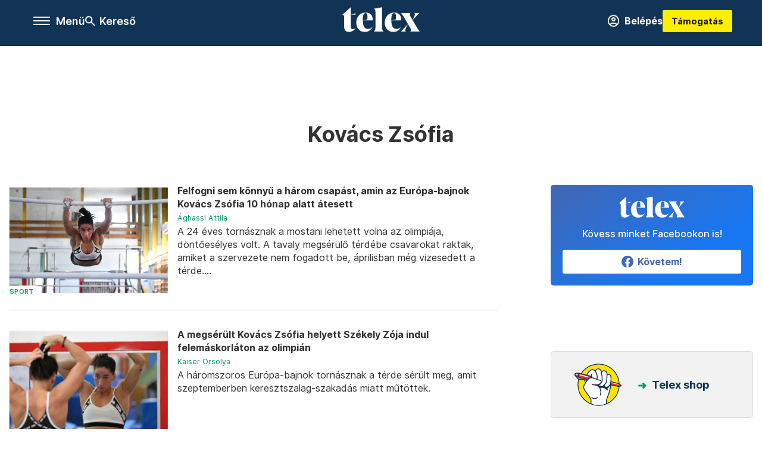

--- FILE ---
content_type: text/html;charset=utf-8
request_url: https://telex.hu/cimke/kovacs-zsofia
body_size: 19853
content:
<!DOCTYPE html><html  lang="hu" xmlns="http://www.w3.org/1999/xhtml" class="main main--t--d" style="" xml:lang="hu" prefix="og: http://ogp.me/ns#"><head><meta charset="utf-8"><meta name="viewport" content="width=device-width, initial-scale=1"><title>Telex: Kovács Zsófia</title><script src="https://securepubads.g.doubleclick.net/tag/js/gpt.js" async crossorigin="anonymous"></script><script src="https://cdn.performax.cz/acc/loader.js?aab=loader" body async data-web="telex.hu" data-hash="1f61a5e2875b3f7a6001d6137ecdab7e"></script><link rel="stylesheet" href="/_nuxt/entry.6fdBkfQc.css" crossorigin><link rel="stylesheet" href="/_nuxt/default.iPeyM4yZ.css" crossorigin><link rel="stylesheet" href="/_nuxt/TaxMsg.Dw2lhRwy.css" crossorigin><link rel="stylesheet" href="/_nuxt/FacebookVideoEmbed.zFTq-dHr.css" crossorigin><link href="https://www.googletagmanager.com/gtm.js?id=GTM-NQ9T4QR" rel="preload" crossorigin="anonymous" referrerpolicy="no-referrer" fetchpriority="low" as="script"><link rel="modulepreload" as="script" crossorigin href="/_nuxt/DqMFZKct.js"><link rel="modulepreload" as="script" crossorigin href="/_nuxt/C5xylIvI.js"><link rel="modulepreload" as="script" crossorigin href="/_nuxt/ztrSDKzb.js"><link rel="modulepreload" as="script" crossorigin href="/_nuxt/DeNEhAxv.js"><link rel="modulepreload" as="script" crossorigin href="/_nuxt/BW7mYI-c.js"><link rel="modulepreload" as="script" crossorigin href="/_nuxt/xh6ws17v.js"><link rel="modulepreload" as="script" crossorigin href="/_nuxt/Dv5hRnou.js"><link rel="modulepreload" as="script" crossorigin href="/_nuxt/DjSm0lIk.js"><link rel="modulepreload" as="script" crossorigin href="/_nuxt/DL7eyHtv.js"><link rel="modulepreload" as="script" crossorigin href="/_nuxt/9XFtN37d.js"><link rel="modulepreload" as="script" crossorigin href="/_nuxt/CDpojOpP.js"><link rel="preload" as="fetch" fetchpriority="low" crossorigin="anonymous" href="/_nuxt/builds/meta/a20e5a1d-862b-4b9a-acfe-543ddaad8c12.json"><link rel="icon" type="image/x-icon" href="/favicon.ico"><link rel="canonical" href="https://telex.hu/cimke/kovacs-zsofia"><meta property="og:site_name" content="telex"><meta name="facebook-domain-verification" content="z21ykhonau2grf12jzdtendo24jb64"><meta name="description" content="Kovács Zsófia"><meta name="og:description" content="Kovács Zsófia"><script type="module" src="/_nuxt/DqMFZKct.js" crossorigin></script><script>"use strict";(()=>{const t=window,e=document.documentElement,c=["dark","light"],n=getStorageValue("localStorage","nuxt-color-mode")||"system";let i=n==="system"?u():n;const r=e.getAttribute("data-color-mode-forced");r&&(i=r),l(i),t["__NUXT_COLOR_MODE__"]={preference:n,value:i,getColorScheme:u,addColorScheme:l,removeColorScheme:d};function l(o){const s="main--"+o+"",a="";e.classList?e.classList.add(s):e.className+=" "+s,a&&e.setAttribute("data-"+a,o)}function d(o){const s="main--"+o+"",a="";e.classList?e.classList.remove(s):e.className=e.className.replace(new RegExp(s,"g"),""),a&&e.removeAttribute("data-"+a)}function f(o){return t.matchMedia("(prefers-color-scheme"+o+")")}function u(){if(t.matchMedia&&f("").media!=="not all"){for(const o of c)if(f(":"+o).matches)return o}return"light"}})();function getStorageValue(t,e){switch(t){case"localStorage":return window.localStorage.getItem(e);case"sessionStorage":return window.sessionStorage.getItem(e);case"cookie":return getCookie(e);default:return null}}function getCookie(t){const c=("; "+window.document.cookie).split("; "+t+"=");if(c.length===2)return c.pop()?.split(";").shift()}</script></head><body><div id="__nuxt"><div><!--[--><!--[--><!----><!----><!----><!----><!--]--><div><div id="fb-root"></div><div><!----><!----></div><div><div><!----><!----><!----><!----></div><!----><div data-v-e5b51265><div class="navigation" data-v-e5b51265><!----><div class="navigation--domain" data-v-e5b51265><!----><div class="navigation--domain__list" data-v-e5b51265><!--[--><!--[--><a href="/" class="navigation--domain__list__item navigation--domain__list__item--active" data-v-e5b51265>Telex</a><!--]--><!--[--><a href="/after" class="navigation--domain__list__item" data-v-e5b51265>After</a><!--]--><!--[--><a href="/g7" class="navigation--domain__list__item" data-v-e5b51265>G7</a><!--]--><!--[--><a href="/karakter" class="navigation--domain__list__item" data-v-e5b51265>Karakter</a><!--]--><!--[--><a href="/tamogatas" class="navigation--domain__list__item" data-v-e5b51265>Támogatás</a><!--]--><!--[--><a href="https://shop.telex.hu" target="_blank" class="navigation--domain__list__item" data-v-e5b51265>Shop</a><!--]--><!--]--></div><!----></div><div class="navigation--options" data-v-e5b51265><div class="navigation--options__group" data-v-e5b51265><div id="burger" class="navigation__labels navigation__mobile" data-v-e5b51265><!--[--><button class="burger-button" type="button" title="Menu"><span class="hidden"></span><span class="burger-bar burger-bar--1"></span><span class="burger-bar burger-bar--2"></span><span class="burger-bar burger-bar--3"></span></button><p>Menü</p><!--]--></div><div class="navigation__labels" data-v-e5b51265><svg height="100%" viewBox="0 0 24 24" class="search" width="0" data-v-e5b51265><path fill-rule="evenodd" d="M11.793 13.553c-1.221.869-2.714 1.38-4.327 1.38A7.47 7.47 0 0 1 0 7.467 7.47 7.47 0 0 1 7.467 0a7.47 7.47 0 0 1 7.467 7.467c0 1.613-.511 3.106-1.38 4.326L20 18.24 18.24 20l-6.447-6.447zm.651-6.086a4.98 4.98 0 0 1-4.978 4.978 4.98 4.98 0 0 1-4.978-4.978 4.98 4.98 0 0 1 4.978-4.978 4.98 4.98 0 0 1 4.978 4.978z" data-v-e5b51265></path></svg><p class="search__label" data-v-e5b51265> Kereső </p></div></div><a href="/" class="" data-v-e5b51265><div class="navigation__logo" data-v-e5b51265><svg viewBox="0 0 160 51" fill-rule="evenodd" stroke-linejoin="round" stroke-miterlimit="2" width="0"><path d="M68.503 42.525V9.939c0-4.677-1.252-5.991-3.759-6.868L82.063.002v42.523c0 4.677 3.243 7.599 3.243 7.599H65.26s3.243-2.922 3.243-7.599zm-51.11-27.033h10.029l-.006-3.109-10.023 3.109zm4.569 29.662c-2.875 0-4.569-1.607-4.569-5.113V0L0 15.488c2.117 0 3.831 1.702 3.831 3.798V39.89c0 8.182 3.831 11.106 10.244 11.106 5.011 0 10.391-3.215 13.929-7.891 0 .006-2.46 2.049-6.043 2.049zm40.947-18.265c.442-9.499-4.717-15.928-14.592-15.928-11.94 0-19.456 9.352-19.456 20.751C28.861 41.794 34.536 51 46.475 51c8.623 0 13.192-4.896 16.435-10.74 0 0-3.33 4.456-9.949 4.456-7.59 0-10.317-6.575-10.54-17.827V25.72c0-6.503.81-13.735 5.601-13.735 4.127 0 4.348 4.86 3.685 13.261l-9.286 1.643h20.489zm58.876 0c.442-9.499-4.717-15.928-14.592-15.928-11.94 0-19.456 9.352-19.456 20.751C87.736 41.794 93.412 51 105.35 51c8.623 0 13.192-4.896 16.435-10.74 0 0-3.33 4.456-9.949 4.456-7.59 0-10.317-6.575-10.54-17.827V25.72c0-6.503.81-13.735 5.601-13.735 4.127 0 4.348 4.86 3.685 13.261l-9.286 1.643h20.489zM160 50.124h-19.456s2.58-2.703.884-5.699l-5.748-9.863s-5.527 10.375-5.527 12.859c0 2.703 1.989 2.703 1.989 2.703h-10.907l14.446-15.562-7.811-13.445c-2.654-4.603-6.339-9.28-6.339-9.28h19.456s-2.58 2.703-.884 5.699l5.306 9.061s4.79-9.571 4.79-12.056c0-2.703-1.989-2.703-1.989-2.703h10.761l-13.561 14.759 8.253 14.247c2.652 4.603 6.339 9.28 6.339 9.28z" fill-rule="nonzero" /></svg></div></a><div class="navigation--options__group" data-v-e5b51265><!--[--><a href="https://telex.hu/tamogatas/profil" class="btn profile__btn" data-v-e5b51265><i class="mdi mdi-account-circle-outline" data-v-e5b51265></i> Belépés </a><!--]--><a href="/tamogatas" class="navigation__button" data-v-e5b51265> Támogatás </a></div></div><!----></div><div class="sidebar-container" data-v-e5b51265><div id="sidebar" class="sidebar" data-v-e5b51265><!----><!----></div></div></div><span></span><main class="main-container"><div class="sub-container list-container"><!----><!----><!----><!--[--><!--[--><!----><!----><!----><!--]--><div class="list cimke-kovacs-zsofia list--tag list--tag--kovacs-zsofia"><div class="list__page"><div><!--[--><!--[--><!--[--><div class="list__header"><div class="list__header__group"><div class="sub-brand-list-container"><div class="list__header__group__title"><!----><p>Kovács Zsófia</p></div><span></span></div><span></span></div><!----></div><!--]--><!--]--><!--[--><!--[--><div class="list__content"><div class="list__main"><!----><div><!--[--><!--[--><!--[--><div><div class="list__group"><!--[--><!--[--><div class="list__item list__item--sport list__item--telex--sport article" lang="hu"><div class="list__item__img"><div class="list__item__image__frame"><div class="img_info"><a href="/sport/2024/07/30/kovacs-zsofia-torna-europa-bajnok-kuzdelme-serules-hazaut" class=""><!----></a><a href="/rovat/sport" class="img_tag"><div class="tag tag--basic">Sport</div></a></div><a href="/sport/2024/07/30/kovacs-zsofia-torna-europa-bajnok-kuzdelme-serules-hazaut" class="list__item__image"><picture><!--[--><source srcset="https://assets.telex.hu/images/20240730/1722352714-temp-KphMPe_cikktorzs:xs@2x.jpg 2x, https://assets.telex.hu/images/20240730/1722352714-temp-KphMPe_cikktorzs:xs@3x.jpg 3x, https://assets.telex.hu/images/20240730/1722352714-temp-KphMPe_cikktorzs:xs@4x.jpg 4x, https://assets.telex.hu/images/20240730/1722352714-temp-KphMPe_cikktorzs:xs@1.25x.jpg 1.25x" media="(max-width: 375px)"><source srcset="https://assets.telex.hu/images/20240730/1722352714-temp-KphMPe_cikktorzs:s@2x.jpg 2x, https://assets.telex.hu/images/20240730/1722352714-temp-KphMPe_cikktorzs:s@3x.jpg 3x, https://assets.telex.hu/images/20240730/1722352714-temp-KphMPe_cikktorzs:s@4x.jpg 4x, https://assets.telex.hu/images/20240730/1722352714-temp-KphMPe_cikktorzs:s@1.25x.jpg 1.25x" media="(max-width: 500px)"><source srcset="https://assets.telex.hu/images/20240730/1722352714-temp-KphMPe_cikktorzs:m@2x.jpg 2x, https://assets.telex.hu/images/20240730/1722352714-temp-KphMPe_cikktorzs:m@3x.jpg 3x, https://assets.telex.hu/images/20240730/1722352714-temp-KphMPe_cikktorzs:m@4x.jpg 4x, https://assets.telex.hu/images/20240730/1722352714-temp-KphMPe_cikktorzs:m@1.25x.jpg 1.25x" media="(max-width: 768px)"><source srcset="https://assets.telex.hu/images/20240730/1722352714-temp-KphMPe_cikktorzs:l@2x.jpg 2x, https://assets.telex.hu/images/20240730/1722352714-temp-KphMPe_cikktorzs:l@3x.jpg 3x, https://assets.telex.hu/images/20240730/1722352714-temp-KphMPe_cikktorzs:l@4x.jpg 4x, https://assets.telex.hu/images/20240730/1722352714-temp-KphMPe_cikktorzs:l@1.25x.jpg 1.25x" media="(max-width: 1200px)"><!--]--><img src="https://assets.telex.hu/images/20240730/1722352714-temp-KphMPe_cikktorzs:xl.jpg" srcset="https://assets.telex.hu/images/20240730/1722352714-temp-KphMPe_cikktorzs:xl@2x.jpg 2x, https://assets.telex.hu/images/20240730/1722352714-temp-KphMPe_cikktorzs:xl@3x.jpg 3x, https://assets.telex.hu/images/20240730/1722352714-temp-KphMPe_cikktorzs:xl@4x.jpg 4x, https://assets.telex.hu/images/20240730/1722352714-temp-KphMPe_cikktorzs:xl@1.25x.jpg 1.25x" loading="lazy" alt="Felfogni sem könnyű a három csapást, amin az Európa-bajnok Kovács Zsófia 10 hónap alatt átesett" class="placeholder_"></picture></a></div></div><div class="list__item__info"><a href="/sport/2024/07/30/kovacs-zsofia-torna-europa-bajnok-kuzdelme-serules-hazaut" class="list__item__title"><!----><div class="hasHighlight" title><div><div>Felfogni sem könnyű a három csapást, amin az Európa-bajnok Kovács Zsófia 10 hónap alatt átesett</div></div></div></a><!----><div class="article_date"><span></span><em><!--[--><!--[--><!----><a href="/szerzo/aghassi-attila" class="">Ághassi Attila</a><!--]--><!--]--></em></div><div class="list__item__lead hasHighlight" title="A 24 éves tornásznak a mostani lehetett volna az olimpiája, döntőesélyes volt. A tavaly megsérülő térdébe csavarokat raktak, amiket a szervezete nem fogadott be, áprilisban még vizesedett a térde. Így sem adta fel, az utolsó pillanatban rendbe jött, kiharcolta a kijutást, majd az utolsó edzésen, már Párizsban ismét megsérült a lába. Tíz hónap munkája ment a kukába. A versenyzővel és edzőjével vettük végig, min ment keresztül."><div><div>A 24 éves tornásznak a mostani lehetett volna az olimpiája, döntőesélyes volt. A tavaly megsérülő térdébe csavarokat raktak, amiket a szervezete nem fogadott be, áprilisban még vizesedett a térde....</div></div></div><!----></div></div><!----><!----><!--]--><!--[--><div class="list__item list__item--sport list__item--telex--sport article" lang="hu"><div class="list__item__img"><div class="list__item__image__frame"><div class="img_info"><a href="/sport/2024/07/26/olimpia-kovacs-zsofia-tornasz-szekey-zoja-serules" class=""><!----></a><a href="/rovat/sport" class="img_tag"><div class="tag tag--basic">Sport</div></a></div><a href="/sport/2024/07/26/olimpia-kovacs-zsofia-tornasz-szekey-zoja-serules" class="list__item__image"><picture><!--[--><source srcset="https://assets.telex.hu/images/20240726/1721990297-temp-KFagkD_recommender:xs@2x.jpg 2x, https://assets.telex.hu/images/20240726/1721990297-temp-KFagkD_recommender:xs@3x.jpg 3x, https://assets.telex.hu/images/20240726/1721990297-temp-KFagkD_recommender:xs@4x.jpg 4x, https://assets.telex.hu/images/20240726/1721990297-temp-KFagkD_recommender:xs@1.25x.jpg 1.25x" media="(max-width: 375px)"><source srcset="https://assets.telex.hu/images/20240726/1721990297-temp-KFagkD_recommender:s@2x.jpg 2x, https://assets.telex.hu/images/20240726/1721990297-temp-KFagkD_recommender:s@3x.jpg 3x, https://assets.telex.hu/images/20240726/1721990297-temp-KFagkD_recommender:s@4x.jpg 4x, https://assets.telex.hu/images/20240726/1721990297-temp-KFagkD_recommender:s@1.25x.jpg 1.25x" media="(max-width: 500px)"><source srcset="https://assets.telex.hu/images/20240726/1721990297-temp-KFagkD_recommender:m@2x.jpg 2x, https://assets.telex.hu/images/20240726/1721990297-temp-KFagkD_recommender:m@3x.jpg 3x, https://assets.telex.hu/images/20240726/1721990297-temp-KFagkD_recommender:m@4x.jpg 4x, https://assets.telex.hu/images/20240726/1721990297-temp-KFagkD_recommender:m@1.25x.jpg 1.25x" media="(max-width: 768px)"><source srcset="https://assets.telex.hu/images/20240726/1721990297-temp-KFagkD_recommender:l@2x.jpg 2x, https://assets.telex.hu/images/20240726/1721990297-temp-KFagkD_recommender:l@3x.jpg 3x, https://assets.telex.hu/images/20240726/1721990297-temp-KFagkD_recommender:l@4x.jpg 4x, https://assets.telex.hu/images/20240726/1721990297-temp-KFagkD_recommender:l@1.25x.jpg 1.25x" media="(max-width: 1200px)"><!--]--><img src="https://assets.telex.hu/images/20240726/1721990297-temp-KFagkD_recommender:xl.jpg" srcset="https://assets.telex.hu/images/20240726/1721990297-temp-KFagkD_recommender:xl@2x.jpg 2x, https://assets.telex.hu/images/20240726/1721990297-temp-KFagkD_recommender:xl@3x.jpg 3x, https://assets.telex.hu/images/20240726/1721990297-temp-KFagkD_recommender:xl@4x.jpg 4x, https://assets.telex.hu/images/20240726/1721990297-temp-KFagkD_recommender:xl@1.25x.jpg 1.25x" loading="lazy" alt="A megsérült Kovács Zsófia helyett Székely Zója indul felemáskorláton az olimpián" class="placeholder_"></picture></a></div></div><div class="list__item__info"><a href="/sport/2024/07/26/olimpia-kovacs-zsofia-tornasz-szekey-zoja-serules" class="list__item__title"><!----><div class="hasHighlight" title><div><div>A megsérült Kovács Zsófia helyett Székely Zója indul felemáskorláton az olimpián</div></div></div></a><!----><div class="article_date"><span></span><em><!--[--><!--[--><!----><a href="/szerzo/kaiser-orsolya" class="">Kaiser Orsolya</a><!--]--><!--]--></em></div><div class="list__item__lead hasHighlight" title=""><div><div>A háromszoros Európa-bajnok tornásznak a térde sérült meg, amit szeptemberben keresztszalag-szakadás miatt műtöttek.</div></div></div><!----></div></div><!----><!----><!--]--><!--[--><div class="list__item list__item--sport list__item--telex--sport article" lang="hu"><div class="list__item__img"><div class="list__item__image__frame"><div class="img_info"><a href="/sport/2024/07/26/kovacs-zsofia-tornasz-serules-terd-olimpia-mri" class=""><!----></a><a href="/rovat/sport" class="img_tag"><div class="tag tag--basic">Sport</div></a></div><a href="/sport/2024/07/26/kovacs-zsofia-tornasz-serules-terd-olimpia-mri" class="list__item__image"><picture><!--[--><source srcset="https://assets.telex.hu/images/20240726/1721984089-temp-InNDGc_recommender:xs@2x.jpg 2x, https://assets.telex.hu/images/20240726/1721984089-temp-InNDGc_recommender:xs@3x.jpg 3x, https://assets.telex.hu/images/20240726/1721984089-temp-InNDGc_recommender:xs@4x.jpg 4x, https://assets.telex.hu/images/20240726/1721984089-temp-InNDGc_recommender:xs@1.25x.jpg 1.25x" media="(max-width: 375px)"><source srcset="https://assets.telex.hu/images/20240726/1721984089-temp-InNDGc_recommender:s@2x.jpg 2x, https://assets.telex.hu/images/20240726/1721984089-temp-InNDGc_recommender:s@3x.jpg 3x, https://assets.telex.hu/images/20240726/1721984089-temp-InNDGc_recommender:s@4x.jpg 4x, https://assets.telex.hu/images/20240726/1721984089-temp-InNDGc_recommender:s@1.25x.jpg 1.25x" media="(max-width: 500px)"><source srcset="https://assets.telex.hu/images/20240726/1721984089-temp-InNDGc_recommender:m@2x.jpg 2x, https://assets.telex.hu/images/20240726/1721984089-temp-InNDGc_recommender:m@3x.jpg 3x, https://assets.telex.hu/images/20240726/1721984089-temp-InNDGc_recommender:m@4x.jpg 4x, https://assets.telex.hu/images/20240726/1721984089-temp-InNDGc_recommender:m@1.25x.jpg 1.25x" media="(max-width: 768px)"><source srcset="https://assets.telex.hu/images/20240726/1721984089-temp-InNDGc_recommender:l@2x.jpg 2x, https://assets.telex.hu/images/20240726/1721984089-temp-InNDGc_recommender:l@3x.jpg 3x, https://assets.telex.hu/images/20240726/1721984089-temp-InNDGc_recommender:l@4x.jpg 4x, https://assets.telex.hu/images/20240726/1721984089-temp-InNDGc_recommender:l@1.25x.jpg 1.25x" media="(max-width: 1200px)"><!--]--><img src="https://assets.telex.hu/images/20240726/1721984089-temp-InNDGc_recommender:xl.jpg" srcset="https://assets.telex.hu/images/20240726/1721984089-temp-InNDGc_recommender:xl@2x.jpg 2x, https://assets.telex.hu/images/20240726/1721984089-temp-InNDGc_recommender:xl@3x.jpg 3x, https://assets.telex.hu/images/20240726/1721984089-temp-InNDGc_recommender:xl@4x.jpg 4x, https://assets.telex.hu/images/20240726/1721984089-temp-InNDGc_recommender:xl@1.25x.jpg 1.25x" loading="lazy" alt="Az olimpia csütörtök esti pódiumedzésén megsérült Kovács Zsófia tornász, most a diagnózisra várnak" class="placeholder_"></picture></a></div></div><div class="list__item__info"><a href="/sport/2024/07/26/kovacs-zsofia-tornasz-serules-terd-olimpia-mri" class="list__item__title"><!----><div class="hasHighlight" title><div><div>Az olimpia csütörtök esti pódiumedzésén megsérült Kovács Zsófia tornász, most a diagnózisra várnak</div></div></div></a><!----><div class="article_date"><span></span><em><!--[--><!--[--><!----><a href="/szerzo/kaiser-orsolya" class="">Kaiser Orsolya</a><!--]--><!--]--></em></div><div class="list__item__lead hasHighlight" title=""><div><div>A háromszoros Európa-bajnok sportoló megcsinálta a gyakorlatát úgy, ahogy azt az edzőjével, Trenka Jánossal kitalálták, de a leérkezéskor valami félresiklott.</div></div></div><!----></div></div><!----><!----><!--]--><!--[--><div class="list__item list__item--sport list__item--telex--sport article" lang="hu"><div class="list__item__img"><div class="list__item__image__frame"><div class="img_info"><a href="/sport/2023/05/11/kovacs-zsofia-torna-eb-osszetett-ezusterem-portre" class=""><!----></a><a href="/rovat/sport" class="img_tag"><div class="tag tag--basic">Sport</div></a></div><a href="/sport/2023/05/11/kovacs-zsofia-torna-eb-osszetett-ezusterem-portre" class="list__item__image"><picture><!--[--><source srcset="https://assets.telex.hu/images/20230505/1683269731-temp-fIdgOH_recommender:xs@2x.jpg 2x, https://assets.telex.hu/images/20230505/1683269731-temp-fIdgOH_recommender:xs@3x.jpg 3x, https://assets.telex.hu/images/20230505/1683269731-temp-fIdgOH_recommender:xs@4x.jpg 4x, https://assets.telex.hu/images/20230505/1683269731-temp-fIdgOH_recommender:xs@1.25x.jpg 1.25x" media="(max-width: 375px)"><source srcset="https://assets.telex.hu/images/20230505/1683269731-temp-fIdgOH_recommender:s@2x.jpg 2x, https://assets.telex.hu/images/20230505/1683269731-temp-fIdgOH_recommender:s@3x.jpg 3x, https://assets.telex.hu/images/20230505/1683269731-temp-fIdgOH_recommender:s@4x.jpg 4x, https://assets.telex.hu/images/20230505/1683269731-temp-fIdgOH_recommender:s@1.25x.jpg 1.25x" media="(max-width: 500px)"><source srcset="https://assets.telex.hu/images/20230505/1683269731-temp-fIdgOH_recommender:m@2x.jpg 2x, https://assets.telex.hu/images/20230505/1683269731-temp-fIdgOH_recommender:m@3x.jpg 3x, https://assets.telex.hu/images/20230505/1683269731-temp-fIdgOH_recommender:m@4x.jpg 4x, https://assets.telex.hu/images/20230505/1683269731-temp-fIdgOH_recommender:m@1.25x.jpg 1.25x" media="(max-width: 768px)"><source srcset="https://assets.telex.hu/images/20230505/1683269731-temp-fIdgOH_recommender:l@2x.jpg 2x, https://assets.telex.hu/images/20230505/1683269731-temp-fIdgOH_recommender:l@3x.jpg 3x, https://assets.telex.hu/images/20230505/1683269731-temp-fIdgOH_recommender:l@4x.jpg 4x, https://assets.telex.hu/images/20230505/1683269731-temp-fIdgOH_recommender:l@1.25x.jpg 1.25x" media="(max-width: 1200px)"><!--]--><img src="https://assets.telex.hu/images/20230505/1683269731-temp-fIdgOH_recommender:xl.jpg" srcset="https://assets.telex.hu/images/20230505/1683269731-temp-fIdgOH_recommender:xl@2x.jpg 2x, https://assets.telex.hu/images/20230505/1683269731-temp-fIdgOH_recommender:xl@3x.jpg 3x, https://assets.telex.hu/images/20230505/1683269731-temp-fIdgOH_recommender:xl@4x.jpg 4x, https://assets.telex.hu/images/20230505/1683269731-temp-fIdgOH_recommender:xl@1.25x.jpg 1.25x" loading="lazy" alt="Ledobott négy kilót, és a mélypontról az ezüstig jutott" class="placeholder_"></picture></a></div></div><div class="list__item__info"><a href="/sport/2023/05/11/kovacs-zsofia-torna-eb-osszetett-ezusterem-portre" class="list__item__title"><!----><div class="hasHighlight" title><div><div>Ledobott négy kilót, és a mélypontról az ezüstig jutott</div></div></div></a><!----><div class="article_date"><span></span><em><!--[--><!--[--><!----><a href="/szerzo/aghassi-attila" class="">Ághassi Attila</a><!--]--><!--]--></em></div><div class="list__item__lead hasHighlight" title="Kovács Zsófia ezüstérmes lett a tornászok összetett versenyében az Eb-n, pár centin múlt csak az arany. Tudja, mi kell egy vb-éremhez, és a sikeres olimpiához. Őszintén beszélt súlyproblémájáról, bár az edzője szerint most olyan kecses, mint egy márványból faragott antik szobor."><div><div>Kovács Zsófia ezüstérmes lett a tornászok összetett versenyében az Eb-n, pár centin múlt csak az arany. Tudja, mi kell egy vb-éremhez, és a sikeres olimpiához. Őszintén beszélt súlyproblémájáról,...</div></div></div><!----></div></div><!----><!----><!--]--><!--[--><div class="list__item list__item--sport list__item--telex--sport article list__item--highlight" lang="hu"><div class="list__item__img"><div class="list__item__image__frame"><div class="img_info"><a href="/sport/2023/04/16/kovacs-zsofia-bronzermet-nyert-a-torna-europa-bajnoksagon" class=""><!----></a><a href="/rovat/sport" class="img_tag"><div class="tag tag--basic">Sport</div></a></div><a href="/sport/2023/04/16/kovacs-zsofia-bronzermet-nyert-a-torna-europa-bajnoksagon" class="list__item__image"><picture><!--[--><source srcset="https://assets.telex.hu/images/20230416/1681645163-temp-icGgOh_cikktorzs:xs@2x.jpg 2x, https://assets.telex.hu/images/20230416/1681645163-temp-icGgOh_cikktorzs:xs@3x.jpg 3x, https://assets.telex.hu/images/20230416/1681645163-temp-icGgOh_cikktorzs:xs@4x.jpg 4x, https://assets.telex.hu/images/20230416/1681645163-temp-icGgOh_cikktorzs:xs@1.25x.jpg 1.25x" media="(max-width: 375px)"><source srcset="https://assets.telex.hu/images/20230416/1681645163-temp-icGgOh_cikktorzs:s@2x.jpg 2x, https://assets.telex.hu/images/20230416/1681645163-temp-icGgOh_cikktorzs:s@3x.jpg 3x, https://assets.telex.hu/images/20230416/1681645163-temp-icGgOh_cikktorzs:s@4x.jpg 4x, https://assets.telex.hu/images/20230416/1681645163-temp-icGgOh_cikktorzs:s@1.25x.jpg 1.25x" media="(max-width: 500px)"><source srcset="https://assets.telex.hu/images/20230416/1681645163-temp-icGgOh_cikktorzs:m@2x.jpg 2x, https://assets.telex.hu/images/20230416/1681645163-temp-icGgOh_cikktorzs:m@3x.jpg 3x, https://assets.telex.hu/images/20230416/1681645163-temp-icGgOh_cikktorzs:m@4x.jpg 4x, https://assets.telex.hu/images/20230416/1681645163-temp-icGgOh_cikktorzs:m@1.25x.jpg 1.25x" media="(max-width: 768px)"><source srcset="https://assets.telex.hu/images/20230416/1681645163-temp-icGgOh_cikktorzs:l@2x.jpg 2x, https://assets.telex.hu/images/20230416/1681645163-temp-icGgOh_cikktorzs:l@3x.jpg 3x, https://assets.telex.hu/images/20230416/1681645163-temp-icGgOh_cikktorzs:l@4x.jpg 4x, https://assets.telex.hu/images/20230416/1681645163-temp-icGgOh_cikktorzs:l@1.25x.jpg 1.25x" media="(max-width: 1200px)"><!--]--><img src="https://assets.telex.hu/images/20230416/1681645163-temp-icGgOh_cikktorzs:xl.jpg" srcset="https://assets.telex.hu/images/20230416/1681645163-temp-icGgOh_cikktorzs:xl@2x.jpg 2x, https://assets.telex.hu/images/20230416/1681645163-temp-icGgOh_cikktorzs:xl@3x.jpg 3x, https://assets.telex.hu/images/20230416/1681645163-temp-icGgOh_cikktorzs:xl@4x.jpg 4x, https://assets.telex.hu/images/20230416/1681645163-temp-icGgOh_cikktorzs:xl@1.25x.jpg 1.25x" loading="lazy" alt="Kovács Zsófia bronzérmet nyert a torna-Európa-bajnokságon" class="placeholder_"></picture></a></div></div><div class="list__item__info"><a href="/sport/2023/04/16/kovacs-zsofia-bronzermet-nyert-a-torna-europa-bajnoksagon" class="list__item__title"><!----><div class="hasHighlight" title><div><div>Kovács Zsófia bronzérmet nyert a torna-Európa-bajnokságon</div></div></div></a><!----><div class="article_date"><span></span><em><!--[--><!--[--><!----><a href="/szerzo/pal-tamas" class="">Pál Tamás</a><!--]--><!--]--></em></div><div class="list__item__lead hasHighlight" title=""><div><div>A magyar tornász óvás után lett harmadik gerendán.</div></div></div><!----></div></div><!----><!----><!--]--><!--[--><div class="list__item list__item--sport list__item--telex--sport article" lang="hu"><div class="list__item__img"><div class="list__item__image__frame"><div class="img_info"><a href="/sport/2022/08/14/kovacs-zsofia-europa-bajnok-ugras-torna-serultek-munchen-multisport-eb" class=""><!----></a><a href="/rovat/sport" class="img_tag"><div class="tag tag--basic">Sport</div></a></div><a href="/sport/2022/08/14/kovacs-zsofia-europa-bajnok-ugras-torna-serultek-munchen-multisport-eb" class="list__item__image"><picture><!--[--><source srcset="https://assets.telex.hu/images/20220814/1660497102-temp-LMJoDL_recommender:xs@2x.jpg 2x, https://assets.telex.hu/images/20220814/1660497102-temp-LMJoDL_recommender:xs@3x.jpg 3x, https://assets.telex.hu/images/20220814/1660497102-temp-LMJoDL_recommender:xs@4x.jpg 4x, https://assets.telex.hu/images/20220814/1660497102-temp-LMJoDL_recommender:xs@1.25x.jpg 1.25x" media="(max-width: 375px)"><source srcset="https://assets.telex.hu/images/20220814/1660497102-temp-LMJoDL_recommender:s@2x.jpg 2x, https://assets.telex.hu/images/20220814/1660497102-temp-LMJoDL_recommender:s@3x.jpg 3x, https://assets.telex.hu/images/20220814/1660497102-temp-LMJoDL_recommender:s@4x.jpg 4x, https://assets.telex.hu/images/20220814/1660497102-temp-LMJoDL_recommender:s@1.25x.jpg 1.25x" media="(max-width: 500px)"><source srcset="https://assets.telex.hu/images/20220814/1660497102-temp-LMJoDL_recommender:m@2x.jpg 2x, https://assets.telex.hu/images/20220814/1660497102-temp-LMJoDL_recommender:m@3x.jpg 3x, https://assets.telex.hu/images/20220814/1660497102-temp-LMJoDL_recommender:m@4x.jpg 4x, https://assets.telex.hu/images/20220814/1660497102-temp-LMJoDL_recommender:m@1.25x.jpg 1.25x" media="(max-width: 768px)"><source srcset="https://assets.telex.hu/images/20220814/1660497102-temp-LMJoDL_recommender:l@2x.jpg 2x, https://assets.telex.hu/images/20220814/1660497102-temp-LMJoDL_recommender:l@3x.jpg 3x, https://assets.telex.hu/images/20220814/1660497102-temp-LMJoDL_recommender:l@4x.jpg 4x, https://assets.telex.hu/images/20220814/1660497102-temp-LMJoDL_recommender:l@1.25x.jpg 1.25x" media="(max-width: 1200px)"><!--]--><img src="https://assets.telex.hu/images/20220814/1660497102-temp-LMJoDL_recommender:xl.jpg" srcset="https://assets.telex.hu/images/20220814/1660497102-temp-LMJoDL_recommender:xl@2x.jpg 2x, https://assets.telex.hu/images/20220814/1660497102-temp-LMJoDL_recommender:xl@3x.jpg 3x, https://assets.telex.hu/images/20220814/1660497102-temp-LMJoDL_recommender:xl@4x.jpg 4x, https://assets.telex.hu/images/20220814/1660497102-temp-LMJoDL_recommender:xl@1.25x.jpg 1.25x" loading="lazy" alt="Kovács Zsófia aranyérmes lett ugrásban a torna-Európa-bajnokságon" class="placeholder_"></picture></a></div></div><div class="list__item__info"><a href="/sport/2022/08/14/kovacs-zsofia-europa-bajnok-ugras-torna-serultek-munchen-multisport-eb" class="list__item__title"><!----><div class="hasHighlight" title><div><div>Kovács Zsófia aranyérmes lett ugrásban a torna-Európa-bajnokságon</div></div></div></a><!----><div class="article_date"><span></span><em><!--[--><!--[--><!----><a href="/szerzo/feher-janos" class="">Fehér János</a><!--]--><!--]--></em></div><div class="list__item__lead hasHighlight" title=""><div><div>A magyar tornászt nem lehetett kizökkenteni, pedig ijesztő sérülések miatt többször megszakították a versenyt.</div></div></div><!----></div></div><!----><!----><!--]--><!--[--><div class="list__item list__item--sport list__item--telex--sport article" lang="hu"><div class="list__item__img"><div class="list__item__image__frame"><div class="img_info"><a href="/sport/2021/07/29/kovacs-zsofia-egyeni-osszetett-tokio-donto" class=""><!----></a><a href="/rovat/sport" class="img_tag"><div class="tag tag--basic">Sport</div></a></div><a href="/sport/2021/07/29/kovacs-zsofia-egyeni-osszetett-tokio-donto" class="list__item__image"><picture><!--[--><source srcset="https://assets.telex.hu/images/20210729/1627562617-temp-eMoApI_recommender:xs@2x.jpg 2x, https://assets.telex.hu/images/20210729/1627562617-temp-eMoApI_recommender:xs@3x.jpg 3x, https://assets.telex.hu/images/20210729/1627562617-temp-eMoApI_recommender:xs@4x.jpg 4x, https://assets.telex.hu/images/20210729/1627562617-temp-eMoApI_recommender:xs@1.25x.jpg 1.25x" media="(max-width: 375px)"><source srcset="https://assets.telex.hu/images/20210729/1627562617-temp-eMoApI_recommender:s@2x.jpg 2x, https://assets.telex.hu/images/20210729/1627562617-temp-eMoApI_recommender:s@3x.jpg 3x, https://assets.telex.hu/images/20210729/1627562617-temp-eMoApI_recommender:s@4x.jpg 4x, https://assets.telex.hu/images/20210729/1627562617-temp-eMoApI_recommender:s@1.25x.jpg 1.25x" media="(max-width: 500px)"><source srcset="https://assets.telex.hu/images/20210729/1627562617-temp-eMoApI_recommender:m@2x.jpg 2x, https://assets.telex.hu/images/20210729/1627562617-temp-eMoApI_recommender:m@3x.jpg 3x, https://assets.telex.hu/images/20210729/1627562617-temp-eMoApI_recommender:m@4x.jpg 4x, https://assets.telex.hu/images/20210729/1627562617-temp-eMoApI_recommender:m@1.25x.jpg 1.25x" media="(max-width: 768px)"><source srcset="https://assets.telex.hu/images/20210729/1627562617-temp-eMoApI_recommender:l@2x.jpg 2x, https://assets.telex.hu/images/20210729/1627562617-temp-eMoApI_recommender:l@3x.jpg 3x, https://assets.telex.hu/images/20210729/1627562617-temp-eMoApI_recommender:l@4x.jpg 4x, https://assets.telex.hu/images/20210729/1627562617-temp-eMoApI_recommender:l@1.25x.jpg 1.25x" media="(max-width: 1200px)"><!--]--><img src="https://assets.telex.hu/images/20210729/1627562617-temp-eMoApI_recommender:xl.jpg" srcset="https://assets.telex.hu/images/20210729/1627562617-temp-eMoApI_recommender:xl@2x.jpg 2x, https://assets.telex.hu/images/20210729/1627562617-temp-eMoApI_recommender:xl@3x.jpg 3x, https://assets.telex.hu/images/20210729/1627562617-temp-eMoApI_recommender:xl@4x.jpg 4x, https://assets.telex.hu/images/20210729/1627562617-temp-eMoApI_recommender:xl@1.25x.jpg 1.25x" loading="lazy" alt="Kár volt a rontásért, Kovács Zsófia 14. lett a torna egyéni összetett döntőjében" class="placeholder_"></picture></a></div></div><div class="list__item__info"><a href="/sport/2021/07/29/kovacs-zsofia-egyeni-osszetett-tokio-donto" class="list__item__title"><!----><div class="hasHighlight" title><div><div>Kár volt a rontásért, Kovács Zsófia 14. lett a torna egyéni összetett döntőjében</div></div></div></a><!----><div class="article_date"><span></span><em><!--[--><!--[--><!----><a href="/szerzo/aghassi-attila" class="">Ághassi Attila</a><!--]--><!--]--></em></div><div class="list__item__lead hasHighlight" title=""><div><div>A dunaújvárosi tornásznő leesett a gerendáról, így nem jutott a legjobb 10 közé.</div></div></div><!----></div></div><!----><!----><!--]--><!--[--><div class="list__item list__item--sport list__item--telex--sport article" lang="hu"><div class="list__item__img"><div class="list__item__image__frame"><div class="img_info"><a href="/sport/2021/07/27/sport-tokioi-olimpia-triatlon" class=""><!----></a><a href="/rovat/sport" class="img_tag"><div class="tag tag--basic">Sport</div></a></div><a href="/sport/2021/07/27/sport-tokioi-olimpia-triatlon" class="list__item__image"><picture><!--[--><source srcset="https://assets.telex.hu/images/20210727/1627363863-temp-eFcPkh_recommender:xs@2x.jpg 2x, https://assets.telex.hu/images/20210727/1627363863-temp-eFcPkh_recommender:xs@3x.jpg 3x, https://assets.telex.hu/images/20210727/1627363863-temp-eFcPkh_recommender:xs@4x.jpg 4x, https://assets.telex.hu/images/20210727/1627363863-temp-eFcPkh_recommender:xs@1.25x.jpg 1.25x" media="(max-width: 375px)"><source srcset="https://assets.telex.hu/images/20210727/1627363863-temp-eFcPkh_recommender:s@2x.jpg 2x, https://assets.telex.hu/images/20210727/1627363863-temp-eFcPkh_recommender:s@3x.jpg 3x, https://assets.telex.hu/images/20210727/1627363863-temp-eFcPkh_recommender:s@4x.jpg 4x, https://assets.telex.hu/images/20210727/1627363863-temp-eFcPkh_recommender:s@1.25x.jpg 1.25x" media="(max-width: 500px)"><source srcset="https://assets.telex.hu/images/20210727/1627363863-temp-eFcPkh_recommender:m@2x.jpg 2x, https://assets.telex.hu/images/20210727/1627363863-temp-eFcPkh_recommender:m@3x.jpg 3x, https://assets.telex.hu/images/20210727/1627363863-temp-eFcPkh_recommender:m@4x.jpg 4x, https://assets.telex.hu/images/20210727/1627363863-temp-eFcPkh_recommender:m@1.25x.jpg 1.25x" media="(max-width: 768px)"><source srcset="https://assets.telex.hu/images/20210727/1627363863-temp-eFcPkh_recommender:l@2x.jpg 2x, https://assets.telex.hu/images/20210727/1627363863-temp-eFcPkh_recommender:l@3x.jpg 3x, https://assets.telex.hu/images/20210727/1627363863-temp-eFcPkh_recommender:l@4x.jpg 4x, https://assets.telex.hu/images/20210727/1627363863-temp-eFcPkh_recommender:l@1.25x.jpg 1.25x" media="(max-width: 1200px)"><!--]--><img src="https://assets.telex.hu/images/20210727/1627363863-temp-eFcPkh_recommender:xl.jpg" srcset="https://assets.telex.hu/images/20210727/1627363863-temp-eFcPkh_recommender:xl@2x.jpg 2x, https://assets.telex.hu/images/20210727/1627363863-temp-eFcPkh_recommender:xl@3x.jpg 3x, https://assets.telex.hu/images/20210727/1627363863-temp-eFcPkh_recommender:xl@4x.jpg 4x, https://assets.telex.hu/images/20210727/1627363863-temp-eFcPkh_recommender:xl@1.25x.jpg 1.25x" loading="lazy" alt="Extrém időjárási körülmények között lett 12. a triatlonos Bragmayer Zsanett" class="placeholder_"></picture></a></div></div><div class="list__item__info"><a href="/sport/2021/07/27/sport-tokioi-olimpia-triatlon" class="list__item__title"><!----><div class="hasHighlight" title><div><div>Extrém időjárási körülmények között lett 12. a triatlonos Bragmayer Zsanett</div></div></div></a><!----><div class="article_date"><span></span><em><!--[--><!--[--><!----><a href="/szerzo/domotor-balint" class="">Dömötör Bálint</a><!--]--><!--]--></em></div><div class="list__item__lead hasHighlight" title=""><div><div>Ez a legjobb magyar eredmény a nők versenyében az olimpiák történetében.</div></div></div><!----></div></div><!----><!----><!--]--><!--[--><div class="list__item list__item--sport list__item--telex--sport article" lang="hu"><div class="list__item__img"><div class="list__item__image__frame"><div class="img_info"><a href="/sport/2020/12/20/kovacs-zsofia-torna-europa-bajnoksag-aranyerem-ugras-mersin" class=""><!----></a><a href="/rovat/sport" class="img_tag"><div class="tag tag--basic">Sport</div></a></div><a href="/sport/2020/12/20/kovacs-zsofia-torna-europa-bajnoksag-aranyerem-ugras-mersin" class="list__item__image"><picture><!--[--><source srcset="https://assets.telex.hu/images/20201220/1608469645-temp-bPbOjo_recommender:xs@2x.jpg 2x, https://assets.telex.hu/images/20201220/1608469645-temp-bPbOjo_recommender:xs@3x.jpg 3x, https://assets.telex.hu/images/20201220/1608469645-temp-bPbOjo_recommender:xs@4x.jpg 4x, https://assets.telex.hu/images/20201220/1608469645-temp-bPbOjo_recommender:xs@1.25x.jpg 1.25x" media="(max-width: 375px)"><source srcset="https://assets.telex.hu/images/20201220/1608469645-temp-bPbOjo_recommender:s@2x.jpg 2x, https://assets.telex.hu/images/20201220/1608469645-temp-bPbOjo_recommender:s@3x.jpg 3x, https://assets.telex.hu/images/20201220/1608469645-temp-bPbOjo_recommender:s@4x.jpg 4x, https://assets.telex.hu/images/20201220/1608469645-temp-bPbOjo_recommender:s@1.25x.jpg 1.25x" media="(max-width: 500px)"><source srcset="https://assets.telex.hu/images/20201220/1608469645-temp-bPbOjo_recommender:m@2x.jpg 2x, https://assets.telex.hu/images/20201220/1608469645-temp-bPbOjo_recommender:m@3x.jpg 3x, https://assets.telex.hu/images/20201220/1608469645-temp-bPbOjo_recommender:m@4x.jpg 4x, https://assets.telex.hu/images/20201220/1608469645-temp-bPbOjo_recommender:m@1.25x.jpg 1.25x" media="(max-width: 768px)"><source srcset="https://assets.telex.hu/images/20201220/1608469645-temp-bPbOjo_recommender:l@2x.jpg 2x, https://assets.telex.hu/images/20201220/1608469645-temp-bPbOjo_recommender:l@3x.jpg 3x, https://assets.telex.hu/images/20201220/1608469645-temp-bPbOjo_recommender:l@4x.jpg 4x, https://assets.telex.hu/images/20201220/1608469645-temp-bPbOjo_recommender:l@1.25x.jpg 1.25x" media="(max-width: 1200px)"><!--]--><img src="https://assets.telex.hu/images/20201220/1608469645-temp-bPbOjo_recommender:xl.jpg" srcset="https://assets.telex.hu/images/20201220/1608469645-temp-bPbOjo_recommender:xl@2x.jpg 2x, https://assets.telex.hu/images/20201220/1608469645-temp-bPbOjo_recommender:xl@3x.jpg 3x, https://assets.telex.hu/images/20201220/1608469645-temp-bPbOjo_recommender:xl@4x.jpg 4x, https://assets.telex.hu/images/20201220/1608469645-temp-bPbOjo_recommender:xl@1.25x.jpg 1.25x" loading="lazy" alt="Soha nem látott siker a torna-Eb-n, két arany és egy ezüst egy napon" class="placeholder_"></picture></a></div></div><div class="list__item__info"><a href="/sport/2020/12/20/kovacs-zsofia-torna-europa-bajnoksag-aranyerem-ugras-mersin" class="list__item__title"><!----><div class="hasHighlight" title><div><div>Soha nem látott siker a torna-Eb-n, két arany és egy ezüst egy napon</div></div></div></a><!----><div class="article_date"><span></span><em><!--[--><!--[--><!----><a href="/szerzo/feher-janos" class="">Fehér János</a><!--]--><!--]--></em></div><div class="list__item__lead hasHighlight" title=""><div><div>Kovács Zsófia az első kétszeres Európa-bajnok magyar tornásznő. Ugrásban és felemáskorláton is nyert, Székely Zója ugrásban lett második.</div></div></div><!----></div></div><!----><!----><!--]--><!--]--><!----></div><!----></div><!--]--><!--]--><!--]--></div></div><div><!--[--><!--[--><!--[--><div class="list__sidebar"><!----><!----><!----><div><div class="fb-box"><div class="fb-box__logo"><div><svg viewBox="0 0 160 51" fill-rule="evenodd" stroke-linejoin="round" stroke-miterlimit="2" width="0"><path d="M68.503 42.525V9.939c0-4.677-1.252-5.991-3.759-6.868L82.063.002v42.523c0 4.677 3.243 7.599 3.243 7.599H65.26s3.243-2.922 3.243-7.599zm-51.11-27.033h10.029l-.006-3.109-10.023 3.109zm4.569 29.662c-2.875 0-4.569-1.607-4.569-5.113V0L0 15.488c2.117 0 3.831 1.702 3.831 3.798V39.89c0 8.182 3.831 11.106 10.244 11.106 5.011 0 10.391-3.215 13.929-7.891 0 .006-2.46 2.049-6.043 2.049zm40.947-18.265c.442-9.499-4.717-15.928-14.592-15.928-11.94 0-19.456 9.352-19.456 20.751C28.861 41.794 34.536 51 46.475 51c8.623 0 13.192-4.896 16.435-10.74 0 0-3.33 4.456-9.949 4.456-7.59 0-10.317-6.575-10.54-17.827V25.72c0-6.503.81-13.735 5.601-13.735 4.127 0 4.348 4.86 3.685 13.261l-9.286 1.643h20.489zm58.876 0c.442-9.499-4.717-15.928-14.592-15.928-11.94 0-19.456 9.352-19.456 20.751C87.736 41.794 93.412 51 105.35 51c8.623 0 13.192-4.896 16.435-10.74 0 0-3.33 4.456-9.949 4.456-7.59 0-10.317-6.575-10.54-17.827V25.72c0-6.503.81-13.735 5.601-13.735 4.127 0 4.348 4.86 3.685 13.261l-9.286 1.643h20.489zM160 50.124h-19.456s2.58-2.703.884-5.699l-5.748-9.863s-5.527 10.375-5.527 12.859c0 2.703 1.989 2.703 1.989 2.703h-10.907l14.446-15.562-7.811-13.445c-2.654-4.603-6.339-9.28-6.339-9.28h19.456s-2.58 2.703-.884 5.699l5.306 9.061s4.79-9.571 4.79-12.056c0-2.703-1.989-2.703-1.989-2.703h10.761l-13.561 14.759 8.253 14.247c2.652 4.603 6.339 9.28 6.339 9.28z" fill-rule="nonzero" /></svg></div></div><div class="fb-box__info">Kövess minket Facebookon is!</div><div class="fb-box__buttons"><a href="https://www.facebook.com/telexhu" target="_blank" class="btn fb-box__btn"><img src="/assets/images/facebook-box/fb.svg" alt="Facebook"><span>Követem!</span></a></div></div></div><span></span><div class="telex-links"><div class="telex-links__group"><div class="telex-links__img"></div><div class="telex-links__content"><div><!--[--><div id="widget-tamogatas-large"></div><!--]--></div><a href="https://shop.telex.hu/?utm_source=site&amp;utm_medium=sidewidget&amp;utm_campaign=shop" target="_blank">Telex shop</a><span></span></div></div></div><!----><!----></div><!--]--><!--]--><!--]--></div></div><!--]--><!--]--><!--]--></div></div></div><!--]--></div></main><footer class="footer"><div class="footer__container"><span></span><div class="footer__highlights"><ul class="footer__links"><!--[--><li><a href="/tamogatas?utm_source=site&amp;utm_medium=button&amp;utm_campaign=footer" class=""><span id="support" class="footer__highlights__title">Támogatás</span></a></li><li><a href="https://telexalapitvany.hu/egyszazalek" target="_blank"><span class="footer__highlights__title">Adó 1% felajánlás</span></a></li><li><a href="/dokumentum/feliratkozas-hirlevelekre" class=""><span id="footerHighlightMenuItem__2" class="footer__highlights__title">Hírlevelek</span></a></li><li><a href="https://shop.telex.hu/?utm_source=site&amp;utm_medium=button&amp;utm_campaign=shop" target="_blank"><span class="footer__highlights__title">Telex Shop</span></a></li><!--]--></ul></div><ul class="footer__links"><!--[--><li><span>© 2026 Telex – Telex.hu Zrt.</span></li><li><a href="/impresszum" class="">Impresszum</a></li><li><a href="/dokumentum/a-telex-etikai-es-magatartasi-kodexe" class="">Etikai kódex</a></li><li><a href="/dokumentum/atlathatosag" class="">Átláthatóság</a></li><li><a href="/dokumentum/altalanos-szerzodesi-feltetelek" class="">ÁSZF</a></li><li><a href="/dokumentum/adatkezelesi-tajekoztato" class="">Adatkezelési tájékoztató</a></li><li><a href="/dokumentum/sutitajekoztato" class="">Sütitájékoztató</a></li><li><a href="javascript:window.__tcfapi__reconfig();">Süti beállítások</a></li><li><a href="/dokumentum/szabalyzatok" class="">Szabályzatok</a></li><li><a href="/dokumentum/kommentelesi-szabalyzat" class="">Kommentelési szabályzat</a></li><li><a href="https://sales.telex.hu/?utm_source=site&amp;utm_medium=button&amp;utm_campaign=sales" target="_blank">Telex Sales</a></li><!--]--></ul><div class="footer__app"><div class="footer__app__badges"><!--[--><a target="_blank" href="https://play.google.com/store/apps/details?id=hu.app.telex&amp;hl=hu&amp;gl=US"><div class="footer__app--google"></div></a><a target="_blank" href="https://appgallery.huawei.com/#/app/C104055595?locale=hu_HU&amp;source=appshare&amp;subsource=C104055595"><div class="footer__app--huawei"></div></a><a target="_blank" href="https://apps.apple.com/us/app/telex/id1554485847"><div class="footer__app--apple"></div></a><!--]--></div></div><ul class="footer__social"><!--[--><li><a href="https://www.facebook.com/telexhu" target="_blank"><i class="icon-facebook"></i></a></li><li><a href="https://www.instagram.com/telexponthu/" target="_blank"><i class="icon-insta"></i></a></li><li><a href="https://www.youtube.com/c/telexponthu" target="_blank"><i class="icon-youtube"></i></a></li><li><a href="https://twitter.com/telexhu" target="_blank"><i class="icon-twitter"></i></a></li><li><a href="https://telex.hu/rss" target="_blank"><i class="icon-rss"></i></a></li><!--]--></ul></div></footer><div class="bottom__panels"><!----><!----></div></div></div><!--]--></div></div><div id="teleports"></div><script type="application/json" data-nuxt-data="nuxt-app" data-ssr="true" id="__NUXT_DATA__">[["ShallowReactive",1],{"data":2,"state":4,"once":10,"_errors":11,"serverRendered":8,"path":13,"pinia":14},["ShallowReactive",3],{},["Reactive",5],{"$scolor-mode":6},{"preference":7,"value":7,"unknown":8,"forced":9},"system",true,false,["Set"],["ShallowReactive",12],{},"/cimke/kovacs-zsofia",{"commonData":15,"main":103,"auth":118,"minutes":119,"adsStore":120,"menu":410,"sponsoredLine":643,"abTest":703,"section":705,"articleListContent":758,"singleArticle":979,"podcast":981,"remp":982,"adb":983,"pip":984},{"frontendSetup":16,"componentSetup":29,"exchangeRates":32,"weatherData":32,"floodingData":32,"searchPlaceholders":33,"pipStatus":35,"dwPromo":32,"latestPrArticles":38,"assetsUrl":94,"afterSpotifyUrl":95,"trendingTags":96,"widgets":32},{"siteSlug":17,"accountUrl":18,"newsletterUrl":19,"supportUrl":20,"supportUrlAdb":21,"supportHeader":22,"supportHeaderAdb":23,"logoSvg":24,"beamProperty":25,"logoG7":26,"logoAfter":27,"logoKarakter":28},"telex","https://telex.hu/tamogatas/profil","/dokumentum/feliratkozas-hirlevelekre","/tamogatas?utm_source=site&utm_medium=button&utm_campaign=menu","/t?utm_source=site&utm_medium=button&utm_campaign=menu","\u003Ccampaign-container>\u003Cdiv id=\"donate-navigation-right\">\u003Cdiv class=\"remp-preload-banner\">\u003Cdiv class=\"html-preview-text\">\u003Ca href=\"/tamogatas\" class=\"navigation__button\" id=\"donate-navigation-right-link\">Támogatás\u003C/a>\u003C/div>\u003C/div>\u003C/div>\u003C/campaign-container>","\u003Ccampaign-container>\u003Cdiv id=\"donate-navigation-right-adb\" />\u003C/campaign-container>","\u003Csvg viewBox=\"0 0 160 51\" fill-rule=\"evenodd\" stroke-linejoin=\"round\" stroke-miterlimit=\"2\" width=\"0\">\u003Cpath d=\"M68.503 42.525V9.939c0-4.677-1.252-5.991-3.759-6.868L82.063.002v42.523c0 4.677 3.243 7.599 3.243 7.599H65.26s3.243-2.922 3.243-7.599zm-51.11-27.033h10.029l-.006-3.109-10.023 3.109zm4.569 29.662c-2.875 0-4.569-1.607-4.569-5.113V0L0 15.488c2.117 0 3.831 1.702 3.831 3.798V39.89c0 8.182 3.831 11.106 10.244 11.106 5.011 0 10.391-3.215 13.929-7.891 0 .006-2.46 2.049-6.043 2.049zm40.947-18.265c.442-9.499-4.717-15.928-14.592-15.928-11.94 0-19.456 9.352-19.456 20.751C28.861 41.794 34.536 51 46.475 51c8.623 0 13.192-4.896 16.435-10.74 0 0-3.33 4.456-9.949 4.456-7.59 0-10.317-6.575-10.54-17.827V25.72c0-6.503.81-13.735 5.601-13.735 4.127 0 4.348 4.86 3.685 13.261l-9.286 1.643h20.489zm58.876 0c.442-9.499-4.717-15.928-14.592-15.928-11.94 0-19.456 9.352-19.456 20.751C87.736 41.794 93.412 51 105.35 51c8.623 0 13.192-4.896 16.435-10.74 0 0-3.33 4.456-9.949 4.456-7.59 0-10.317-6.575-10.54-17.827V25.72c0-6.503.81-13.735 5.601-13.735 4.127 0 4.348 4.86 3.685 13.261l-9.286 1.643h20.489zM160 50.124h-19.456s2.58-2.703.884-5.699l-5.748-9.863s-5.527 10.375-5.527 12.859c0 2.703 1.989 2.703 1.989 2.703h-10.907l14.446-15.562-7.811-13.445c-2.654-4.603-6.339-9.28-6.339-9.28h19.456s-2.58 2.703-.884 5.699l5.306 9.061s4.79-9.571 4.79-12.056c0-2.703-1.989-2.703-1.989-2.703h10.761l-13.561 14.759 8.253 14.247c2.652 4.603 6.339 9.28 6.339 9.28z\" fill-rule=\"nonzero\" />\u003C/svg>","ae4d4f86-6f72-4a0a-be21-52a9d8a42eb0","\u003Csvg   xmlns=\"http://www.w3.org/2000/svg\"   width=\"100%\"   height=\"100%\"   viewBox=\"0 0 290 169\"   fill-rule=\"evenodd\"   stroke-linejoin=\"round\"   stroke-miterlimit=\"2\" >   \u003Cpath d=\"M158.17 168.999l80.906-129.478-.291-.76H158.17V0H289.96v31.785l-86.051 137.215H158.17zM79.097 65.119h83.777s2.274 15.387 2.274 21.058c.002 5.561-.394 9.092-1.492 14.542-7.45 36.98-41.843 68.281-81.54 68.281C36.796 168.999 0 131.886 0 86.176S36.796 0 82.115 0h49.697v38.762H82.115c-23.739 0-43.014 23.473-43.014 47.417s19.274 43.464 43.014 43.362c19.687-.084 35.017-14.667 36.855-25.123l-.323-.537h-39.55V65.119z\" /> \u003C/svg>","\u003Csvg   xmlns=\"http://www.w3.org/2000/svg\"   width=\"100%\"   height=\"100%\"   viewBox=\"0 0 139 45\"   fill-rule=\"evenodd\"   stroke-linejoin=\"round\"   stroke-miterlimit=\"2\"   fill=\"#fff\" >   \u003Cpath d=\"M19.807 38.219h-5.189l-.696 6.328H.001L9.239 2.911h18.793l9.302 41.636H20.44l-.633-6.328zm-.823-7.657l-1.583-14.996h-.379L15.44 30.562h3.544zm20.875-6.264h-3.037V13.289h3.037V10.82C39.859 3.1 43.972 0 51.881 0c3.037 0 5.441.569 6.39.886v9.491a13.81 13.81 0 0 0-3.036-.38c-1.709 0-2.468.696-2.468 2.025v1.266h5.948v11.009h-5.948v20.248H39.859V24.298zm23.471 8.795v-8.795h-3.037V13.288h2.405c1.644 0 2.404-.759 2.594-3.48l.38-3.607h10.566v7.086h5.759v11.011h-5.759v7.276c0 1.899.569 2.532 2.848 2.532 1.076 0 1.962-.063 2.468-.127v10.378c-.761.253-3.164.633-6.391.633-8.796 0-11.833-4.43-11.833-11.896zm33.785 11.896c-11.2 0-13.983-6.897-13.983-15.756 0-11.769 5.125-16.388 14.11-16.388 8.859 0 13.098 4.365 13.098 14.49v3.227H96.039c.063 4.556.57 5.695 1.899 5.695 1.139 0 1.645-.887 1.645-4.113h10.757c.063 8.099-3.67 12.845-13.225 12.845zM96.103 25.5h3.481v-1.391c0-2.215-.443-3.164-1.645-3.164-1.139 0-1.645.76-1.836 4.556zm16.196-12.212h12.909l-.443 8.354h.127c.886-5.062 2.531-8.733 7.213-8.733 4.999 0 6.896 3.29 6.896 11.896a132.21 132.21 0 0 1-.316 8.605h-10.566l.063-5.124c0-2.343-.38-3.228-1.202-3.228-1.139 0-1.772 1.709-1.772 5.885v13.605h-12.909V13.288z\" /> \u003C/svg>","\u003Csvg xmlns=\"http://www.w3.org/2000/svg\" width=\"100%\" height=\"100%\" viewBox=\"0 0 154 25\" fill-rule=\"evenodd\" stroke-linejoin=\"round\" stroke-miterlimit=\"2\" > \u003Cpath d=\"M28.256 1.963l-7.919 9.654 7.559 12.926h-7.853l-4.123-7.56-1.538 1.898v5.661h-2.565V4.807H9.25v19.735H6.685v-11.29C2.993 13.253 0 10.726 0 7.608s2.993-5.645 6.685-5.645h7.696v8.247l6.315-8.247h7.56z\" class=\"karakter-k\"/> \u003Cpath d=\"M27.505 15.675c0-5.563 3.927-9.359 8.966-9.359 2.127 0 3.993.785 5.138 1.865h.065v-1.44h6.021v17.802h-5.628V22.71h-.065c-1.309 1.473-3.109 2.29-5.498 2.29-5.072 0-8.999-3.763-8.999-9.326zm10.243 4.222c2.291 0 4.025-1.604 4.025-4.222 0-2.651-1.669-4.188-4.025-4.188s-4.058 1.537-4.058 4.188c0 2.618 1.735 4.222 4.058 4.222zM50.848 6.741h5.629v2.486h.065c.818-1.996 3.109-2.945 5.105-2.945.622 0 .883.098 1.08.131v6.25c-.556-.229-1.309-.294-1.8-.294-2.487 0-4.058 1.603-4.058 4.222v7.952h-6.021V6.741zm12.773 8.933c0-5.563 3.927-9.359 8.966-9.359 2.127 0 3.993.785 5.138 1.865h.065v-1.44h6.021v17.802h-5.628V22.71h-.065c-1.309 1.473-3.109 2.29-5.498 2.29-5.072 0-8.999-3.763-8.999-9.326zm10.243 4.222c2.291 0 4.025-1.604 4.025-4.222 0-2.651-1.669-4.188-4.025-4.188s-4.058 1.537-4.058 4.188c0 2.618 1.735 4.222 4.058 4.222zM87.158 0h5.989v13.188l5.301-6.447h7.199l-7.265 7.985 7.428 9.817h-7.134l-4.09-5.628-1.44 1.571v4.057h-5.989V0zm22.014 20.125v-8.443h-2.814V6.741h2.814V1.963h6.021v4.778h3.829v4.941h-3.829v6.446c0 .916.294 1.571 1.702 1.571.556 0 1.571-.131 2.127-.229v5.072c-1.047.196-2.749.327-3.829.327-4.254 0-6.021-1.539-6.021-4.745zm11.261-4.45c0-5.596 4.058-9.359 9.818-9.359 5.824 0 9.686 3.861 9.686 10.635v.524h-13.221c.589 1.996 2.094 2.585 3.731 2.585 1.571 0 2.651-.556 3.338-1.44l4.45 2.781c-1.309 1.636-3.469 3.6-7.788 3.6-5.989 0-10.014-3.763-10.014-9.326zm13.188-1.571c-.164-1.898-1.57-2.945-3.502-2.945-2.225 0-3.174 1.374-3.501 2.945h7.003zm8.5-7.363h5.628v2.486h.065c.818-1.996 3.109-2.945 5.105-2.945.622 0 .883.098 1.079.131v6.25c-.556-.229-1.309-.294-1.799-.294-2.488 0-4.058 1.603-4.058 4.222v7.952h-6.021V6.741z\"/>\u003C/svg>",{"showExchange":30,"showWeather":30,"donation":31,"quantcast":30,"refreshQuiz":31,"latestPost":30,"goalRecommender":31,"showDetails":30,"buntetoRecommender":31,"showFlooding":31,"zengaRecommender":30,"donations":30,"holdRecommender":30},"1","0",null,{"szepkilatas":34},"Pl: kerékpártúra, Ausztria, Tátra",{"pipShow":31,"pipTitle":36,"pipUrl":36,"pipOpen":30,"pipLabel":37,"pipClosable":31},"","élő",[39,73],{"id":40,"type":41,"title":42,"pubDate":43,"updatedAt":43,"deletedAt":32,"version":44,"slug":45,"articleAuthors":46,"lead":54,"mainSuperTag":55,"superTags":59,"flags":60,"live":9,"recommendedBoxImage":65,"mobileImage43":66,"mobileImage11":67,"active":8,"rank":68,"mirroringSites":69,"recommender":70,"colorClass":32,"parent":32,"speech":71,"originatingSite":17,"resizedRecommendedBoxImage":72},178843,"article","Betámadták a bűnözők a digitális bankrendszert (x)",1769165083,1769169182,"betamadtak-a-bunozok-a-digitalis-bankrendszert-x",[47],{"id":48,"authorId":49,"name":50,"email":51,"slug":52,"avatarSrc":36,"position":53,"information":32,"title":36,"facebookUrl":32,"linkedinUrl":32,"organization":32},210619,161,"Ez itt egy PR-cikk","sales@telex.hu","ez-itt-egy-pr-cikk",0,"Soha nem látott fenyegetéshullámmal néz szembe az üzleti világ és a pénzügyi szektor a digitális fizetések és az online bankolás területén. A kiberbűnözők nemcsak exponenciálisan növekvő veszteségeket okoznak, hanem megingatják az ügyfelek bizalmát is, miközben jelentős többletberuházásokat kényszerítenek ki a vállalkozásoktól.",{"id":56,"name":57,"slug":58,"siteSlug":17,"active":8},29,"PR-cikk","pr-cikk",[],[61],{"id":62,"name":63,"slug":64},5,"Reklámmentes","pr","/uploads/images/20260122/1769095668-temp-b2ar2d2khublcMHaKin.jpg","/uploads/images/20260122/1769095668-temp-ddf6h7520v9leBplLIh.jpg","/uploads/images/20260122/1769095668-temp-siaati10dn77ddcNJPo.jpg",3,[17],"Soha nem látott fenyegetéshullámmal néz szembe az üzleti világ és a pénzügyi szektor a digitális fizetések és az online bankolás területén.","https://assets.telex.hu/audio/20260123/1769169164_0ove96apf1487MODfDn.mp3","https://assets.telex.hu/images/20260122/1769095668-temp-b2ar2d2khublcMHaKin_recommender-kedvenc.jpg",{"id":74,"type":41,"title":75,"pubDate":76,"updatedAt":76,"deletedAt":32,"version":77,"slug":78,"articleAuthors":79,"lead":82,"mainSuperTag":83,"superTags":84,"flags":85,"live":9,"recommendedBoxImage":87,"mobileImage43":88,"mobileImage11":89,"active":8,"rank":68,"mirroringSites":90,"recommender":91,"colorClass":32,"parent":32,"speech":92,"originatingSite":17,"resizedRecommendedBoxImage":93},178848,"A rák nem válogat: megrázó évaddal tér vissza az On the Spot (x)",1769162101,1769162151,"a-rak-nem-valogat-megrazo-evaddal-ter-vissza-az-on-the-spot-x",[80],{"id":81,"authorId":49,"name":50,"email":51,"slug":52,"avatarSrc":36,"position":53,"information":32,"title":36,"facebookUrl":32,"linkedinUrl":32,"organization":32},210624,"Az On the Spot új évada, a Sonu – Egy gyógyulás története címet viselő, sokkoló sorozat megmutatja: hiába valaki a világ egyik legszerencsésebb embere privát szigettel és szinte korlátlan erőforrásokkal, a rákkal való küzdelemhez mindez nem elég.",{"id":56,"name":57,"slug":58,"siteSlug":17,"active":8},[],[86],{"id":62,"name":63,"slug":64},"/uploads/images/20260122/1769097072-temp-20mn6ia6hh0d9JnAPkN.jpg","/uploads/images/20260122/1769097072-temp-mub9rp4b4afn6IiDAnc.jpg","/uploads/images/20260122/1769097073-temp-fasjea06nvoq6jDENLj.jpg",[17],"Cseke Eszter és S. Takács András hét éven át követték főszereplőjük gyógyulását a rákból.","https://assets.telex.hu/audio/20260123/1769162139_b3q5bj2nhq8ieEBDKOM.mp3","https://assets.telex.hu/images/20260122/1769097072-temp-20mn6ia6hh0d9JnAPkN_recommender-kedvenc.jpg","https://assets.telex.hu","https://open.spotify.com/playlist/3VlPN22J5ezJ5YQ41WblkO?si=btU6f31KS4eHmRzbs8XoUQ",[97,100],{"label":98,"url":99},"Orbán Anita","/cimke/orban-anita",{"label":101,"url":102},"Bournemouth–Liverpool","/sport/2026/01/24/bournemouth-liverpool-premier-league-3-2-szoboszlai-dominik-gol-golpassz-kerkez-milos-toth-alex-debutalas",{"articleCount":53,"pageCount":53,"isMobile":9,"isIos":9,"isTelexApp":9,"appBuildNumber":32,"isPreview":9,"isCookieModal":8,"isNavigation":8,"isScreenshot":9,"isShowSearchBar":9,"colorMode":32,"headerOpacity":9,"needHeaderOpacity":9,"breakingBlock":32,"isFacebookSdkLoaded":9,"site":104},{"domain":105,"path":36,"slug":17,"name":106,"cssClass":107,"currency":108,"currencySign":109,"verification":110,"facebookLogo":111,"facebookUrl":112,"facebookInteraction":113,"twitterSite":114,"quantcast":115,"beamProperty":25,"mobileImage11":116,"mobileImage43":117,"authorSiteSlug":17},"telex.hu","Telex","main--t--d","HUF","Ft","z21ykhonau2grf12jzdtendo24jb64","telex_logo_fb_share.png","https://www.facebook.com/telexhu",300,"@telexhu","/js/quantcast.js","https://assets.telex.hu/images/20240531/1717155975-temp-mHOLhm_cimlap-normal-1per1.jpg","https://assets.telex.hu/images/20230610/1686390034-temp-dKPNNa_cimlap-normal-4per3.jpg",{"loggedInUser":32,"isAuthenticated":9},{"minutes":32,"currentMinute":32,"inited":9,"enabled":8},{"slots":121,"ads":409},{"transtelex_cover_desktop_leaderboard_left_1":122,"transtelex_cover_desktop_rectangle_left_1":134,"transtelex_cover_desktop_leaderboard_left_2":147,"transtelex_cover_mobile_leaderboard_left_1":153,"transtelex_cover_mobile_rectangle_left_1":163,"transtelex_cover_mobile_leaderboard_left_2":170,"transtelex_article_desktop_roadblock_left_1":178,"transtelex_article_desktop_roadblock_left_2":190,"transtelex_article_desktop_rectangle_side_1":197,"transtelex_article_desktop_rectangle_side_2":205,"transtelex_article_mobile_roadblock_left_1":213,"transtelex_article_mobile_roadblock_left_2":221,"transtelex_article_mobile_roadblock_left_3":229,"telex_article_desktop_rectangle_side_1":237,"telex_article_desktop_rectangle_side_2":245,"telex_article_desktop_roadblock_left_1":252,"telex_article_desktop_roadblock_left_2":259,"telex_article_desktop_roadblock_left_3":266,"telex_cover_desktop_rectangle_left_1":273,"telex_cover_desktop_leaderboard_left_1":280,"telex_cover_desktop_leaderboard_left_2":286,"telex_article_mobile_roadblock_left_1":292,"telex_article_mobile_roadblock_left_2":300,"telex_article_mobile_roadblock_left_3":308,"telex_article_mobile_roadblock_left_4":316,"telex_cover_mobile_leaderboard_left_1":324,"telex_cover_mobile_rectangle_left_1":332,"telex_cover_mobile_leaderboard_left_2":339,"telex_article_app_roadblock_left_1":346,"telex_article_app_roadblock_left_2":355,"telex_article_app_roadblock_left_3":363,"telex_cover_app_leaderboard_left_1":371,"telex_cover_app_rectangle_left_1":374,"telex_cover_app_leaderboard_left_2":377,"telex_tag_app_leaderboard_left_1":380,"g7_cover_desktop_leaderboard_left_1":383,"g7_cover_desktop_leaderboard_left_2":386,"g7_cover_desktop_leaderboard_left_3":389,"g7_cover_mobile_leaderboard_left_1":392,"g7_cover_mobile_leaderboard_left_2":395,"g7_cover_mobile_leaderboard_left_3":398,"telex_article_app_roadblock_left_4":401},{"slot":123,"size":124,"load":132,"loadCollapsed":9,"observerMargin":133},"transtelex_desktop_címlap_970x250",[125,128,130],[126,127],970,250,[126,129],110,[126,131],90,"lazy","100px",{"slot":135,"size":136,"load":132,"loadCollapsed":9,"observerMargin":146},"transtelex_desktop_címlap_300x250",[137,138,139,142,144],"fluid",[113,127],[140,141],320,280,[143,141],336,[145,141],340,"300px",{"slot":148,"size":149,"load":132,"loadCollapsed":9,"observerMargin":133},"transtelex_címla_desktop_970x250_2",[150,151,152],[126,127],[126,129],[126,131],{"slot":154,"size":155,"load":132,"loadCollapsed":9,"observerMargin":146},"transtelex_mobile_címlap_300x250_1",[137,156,157,158,160,162],[113,127],[140,141],[140,159],480,[113,161],600,[143,141],{"slot":164,"size":165,"load":132,"loadCollapsed":9,"observerMargin":146},"transtelex_mobile_címlap_300x250_2",[137,166,167,168,169],[113,127],[140,141],[140,159],[143,141],{"slot":171,"size":172,"load":132,"loadCollapsed":9,"observerMargin":177},"transtelex_mobile_címlap_300x250_3",[137,173,174,175,176],[113,127],[140,141],[140,159],[143,141],"200px",{"slot":179,"size":180,"load":132,"loadCollapsed":9,"observerMargin":177,"pr":8},"transtelex_desktop_cikkoldal_640x360_1",[137,181,183,186,187],[182,182],1,[184,185],640,360,[184,159],[188,189],690,585,{"slot":191,"size":192,"load":132,"loadCollapsed":9,"observerMargin":177},"transtelex_desktop_cikkoldal_640x360_2",[137,193,194,195,196],[182,182],[184,185],[184,159],[188,189],{"slot":198,"size":199,"load":132,"loadCollapsed":9,"observerMargin":177},"transtelex_desktop_cikkoldal_jobbhasab_300x600_1",[137,200,201,202,203,204],[113,127],[140,141],[140,159],[113,161],[143,141],{"slot":206,"size":207,"load":132,"loadCollapsed":9,"observerMargin":177,"delay":8},"transtelex_desktop_cikkoldal_jobbhasab_300x600_2",[137,208,209,210,211,212],[113,127],[140,141],[140,159],[113,161],[143,141],{"slot":214,"size":215,"load":132,"loadCollapsed":9,"observerMargin":177,"pr":8},"transtelex_mobile_cikkoldal_300x250_1",[137,216,217,218,219,220],[182,182],[113,127],[140,141],[140,159],[143,141],{"slot":222,"size":223,"load":132,"loadCollapsed":9,"observerMargin":177},"transtelex_mobile_cikkoldal_300x250_2",[137,224,225,226,227,228],[182,182],[113,127],[140,141],[140,159],[143,141],{"slot":230,"size":231,"load":132,"loadCollapsed":9,"observerMargin":177},"transtelex_mobile_cikkoldal_300x250_3",[137,232,233,234,235,236],[182,182],[113,127],[140,141],[140,159],[143,141],{"slot":238,"size":239,"load":132,"loadCollapsed":9,"observerMargin":177,"setupad":8},"telex_AdM_desktop_cikk_HUN_300x250",[137,240,241,242,243,244],[182,182],[113,127],[113,161],[140,141],[143,141],{"slot":246,"size":247,"load":132,"loadCollapsed":9,"observerMargin":177},"telex_AdM_desktop_cikk_HUN_300x250_jobb2",[137,248,249,250,251],[182,182],[113,127],[113,161],[143,141],{"slot":253,"size":254,"load":132,"loadCollapsed":9,"observerMargin":177,"pr":8},"telex_AdM_desktop_cikk_HUN_640x360_1",[137,255,256,257,258],[182,182],[184,185],[184,159],[188,189],{"slot":260,"size":261,"load":132,"loadCollapsed":9,"observerMargin":177},"telex_AdM_desktop_cikk_HUN_640x360_2",[137,262,263,264,265],[182,182],[184,185],[184,159],[188,189],{"slot":267,"size":268,"load":132,"loadCollapsed":9,"observerMargin":177},"telex_AdM_desktop_cikk_HUN_640x360_3",[137,269,270,271,272],[182,182],[184,185],[184,159],[188,189],{"slot":274,"size":275,"load":132,"loadCollapsed":9,"observerMargin":146},"telex_AdM_desktop_címlap_HUN_300x250",[137,276,277,278,279],[113,127],[140,141],[143,141],[145,141],{"slot":281,"size":282,"load":132,"loadCollapsed":9,"observerMargin":133},"telex_AdM_desktop_címlap_HUN_970x250",[283,284,285],[126,127],[126,129],[126,131],{"slot":287,"size":288,"load":132,"loadCollapsed":9,"observerMargin":133},"telex_AdM_desktop_cimlap_HUN_970x250_2",[289,290,291],[126,127],[126,129],[126,131],{"slot":293,"size":294,"load":132,"loadCollapsed":9,"observerMargin":177,"pr":8},"telex_AdM_mobile_cikk_HUN_300x250",[137,295,296,297,298,299],[182,182],[113,127],[140,141],[140,159],[143,141],{"slot":301,"size":302,"load":132,"loadCollapsed":9,"observerMargin":177},"telex_AdM_mobile_cikk_HUN_300x250_2",[137,303,304,305,306,307],[182,182],[113,127],[140,141],[140,159],[143,141],{"slot":309,"size":310,"load":132,"loadCollapsed":9,"observerMargin":177},"telex_AdM_mobile_cikk_HUN_300x250_3",[137,311,312,313,314,315],[182,182],[113,127],[140,141],[140,159],[143,141],{"slot":317,"size":318,"load":132,"loadCollapsed":9,"observerMargin":177},"telex_AdM_mobile_cikk_HUN_300x250_4",[137,319,320,321,322,323],[182,182],[113,127],[140,141],[140,159],[143,141],{"slot":325,"size":326,"load":132,"loadCollapsed":9,"observerMargin":146},"telex_AdM_mobile_címlap_HUN_300x250_1",[137,327,328,329,330,331],[113,127],[140,141],[140,159],[113,161],[143,141],{"slot":333,"size":334,"load":132,"loadCollapsed":9,"observerMargin":146},"telex_AdM_mobile_címlap_HUN_300x250_2",[137,335,336,337,338],[113,127],[140,141],[140,159],[143,141],{"slot":340,"size":341,"load":132,"loadCollapsed":9,"observerMargin":177},"telex_AdM_mobile_cimlap_HUN_300x250_3",[137,342,343,344,345],[113,127],[140,141],[140,159],[143,141],{"slot":347,"size":348,"load":132,"loadCollapsed":8,"observerMargin":354,"pr":8},"telex_AdM_mobileAPP_cikk_HUN_300x250_1",[137,349,350,351,352,353],[182,182],[113,127],[140,141],[140,159],[143,141],"0px",{"slot":356,"size":357,"load":132,"loadCollapsed":8,"observerMargin":354},"telex_AdM_mobileAPP_cikk_HUN_300x250_2",[137,358,359,360,361,362],[182,182],[113,127],[140,141],[140,159],[143,141],{"slot":364,"size":365,"load":132,"loadCollapsed":8,"observerMargin":354},"telex_AdM_mobileAPP_cikk_HUN_300x250_3",[137,366,367,368,369,370],[182,182],[113,127],[140,141],[140,159],[143,141],{"slot":372,"size":373,"load":132,"loadCollapsed":8,"observerMargin":354},"telex_AdM_mobileAPP_cimlap_HUN_300x250",[113,127],{"slot":375,"size":376,"load":132,"loadCollapsed":8,"observerMargin":354},"telex_AdM_mobileAPP_címlap_HUN_300x250_2",[113,127],{"slot":378,"size":379,"load":132,"loadCollapsed":8,"observerMargin":354},"telex_AdM_mobileAPP_címlap_HUN_300x250_3",[113,127],{"slot":381,"size":382,"load":132,"loadCollapsed":8,"observerMargin":354},"telex_AdM_mobileAPP_listaoldalak_HUN_300x250",[113,127],{"slot":384,"size":385,"load":132,"loadCollapsed":9,"observerMargin":133},"g7_AdM_desktop_cimlap_HUN_970x250",[126,127],{"slot":387,"size":388,"load":132,"loadCollapsed":9,"observerMargin":133},"g7_AdM_desktop_cimlap_HUN_970x250_2",[126,127],{"slot":390,"size":391,"load":132,"loadCollapsed":9,"observerMargin":133},"g7_AdM_desktop_cimlap_HUN_970x250_3",[126,127],{"slot":393,"size":394,"load":132,"loadCollapsed":9,"observerMargin":146},"g7_AdM_mobile_cimlap_HUN_300x250_1",[113,127],{"slot":396,"size":397,"load":132,"loadCollapsed":9,"observerMargin":146},"g7_AdM_mobile_cimlap_HUN_300x250_2",[113,127],{"slot":399,"size":400,"load":132,"loadCollapsed":9,"observerMargin":146},"g7_AdM_mobile_cimlap_HUN_300x250_3",[113,127],{"slot":402,"size":403,"load":132,"loadCollapsed":8,"observerMargin":354},"telex_AdM_mobileAPP_cikk_HUN_300x250_4",[137,404,405,406,407,408],[182,182],[113,127],[140,141],[140,159],[143,141],{},{"siteMenuItems":411,"mainMenuItems":429,"sidebarMenuItems":451,"headingMenuItems":471,"extraMenuItems":529,"footerHighlightMenuItems":542,"footerNormalMenuItems":550,"footerAppMenuItems":583,"footerSocialMenuItems":593,"afterMenuItems":608,"g7MenuItems":611,"karakterMenuItems":628},[412,414,417,420,423,426],{"label":106,"url":413},"/",{"label":415,"url":416},"After","/after",{"label":418,"url":419},"G7","/g7",{"label":421,"url":422},"Karakter","/karakter",{"label":424,"url":425},"Támogatás","/tamogatas",{"label":427,"url":428},"Shop","https://shop.telex.hu",[430,433,436,439,442,445,448],{"label":431,"url":432},"belföld","/rovat/belfold",{"label":434,"url":435},"külföld","/rovat/kulfold",{"label":437,"url":438},"gazdaság","/rovat/gazdasag",{"label":440,"url":441},"videó","/rovat/video",{"label":443,"url":444},"élet","/rovat/eletmod",{"label":446,"url":447},"techtud","/rovat/techtud",{"label":449,"url":450},"english","/english",[452,455,458,461,464,465,467,469],{"label":453,"url":454},"Friss hírek","/legfrissebb",{"label":456,"url":457},"legfontosabb","/legfontosabb",{"label":459,"url":460},"kedvenceink","/kedvenceink",{"label":462,"url":463},"közlemény","/kozlemenyek",{"label":449,"url":450},{"label":466,"url":416},"after",{"label":468,"url":419},"g7",{"label":470,"url":422},"karakter",[472,474,477,480,482,485,488,491,494,496,499,502,504,507,510,513,516,519,521,524,526],{"label":473,"url":432},"Belföld",{"label":475,"url":476},"Defacto","/rovat/defacto",{"label":478,"url":479},"Direkt36","/rovat/direkt36",{"label":481,"url":444},"Életmód",{"label":483,"url":484},"Ellenőrző","/rovat/ellenorzo",{"label":486,"url":487},"Észkombájn","/rovat/eszkombajn",{"label":489,"url":490},"Fotó","/rovat/foto",{"label":492,"url":493},"Gasztro","/rovat/gasztro",{"label":495,"url":438},"Gazdaság",{"label":497,"url":498},"Interjú","/rovat/interju",{"label":500,"url":501},"Komplex","/rovat/komplex",{"label":503,"url":435},"Külföld",{"label":505,"url":506},"Napirajz","/rovat/napirajz",{"label":508,"url":509},"Névérték","/rovat/nevertek",{"label":511,"url":512},"Podcast","/rovat/podcast",{"label":514,"url":515},"Sport","/rovat/sport",{"label":517,"url":518},"Szépkilátás","/rovat/szepkilatas",{"label":520,"url":447},"Techtud",{"label":522,"url":523},"Vélemény","/rovat/velemeny",{"label":525,"url":441},"Videó",{"label":527,"url":528},"Zacc","/rovat/zacc",[530,533,536,539],{"label":531,"url":532},"Adó 1% felajánlás","https://telexalapitvany.hu/egyszazalek",{"label":534,"url":535},"Telex Shop","https://shop.telex.hu/",{"label":537,"url":538},"Te!","/te",{"label":540,"url":541},"Telexakadémia","https://telexalapitvany.hu/telexakademia",[543,545,546,548],{"label":424,"url":544},"/tamogatas?utm_source=site&utm_medium=button&utm_campaign=footer",{"label":531,"url":532},{"label":547,"url":19},"Hírlevelek",{"label":534,"url":549},"https://shop.telex.hu/?utm_source=site&utm_medium=button&utm_campaign=shop",[551,553,556,559,562,565,568,571,574,577,580],{"label":552,"url":32},"© %year% Telex – Telex.hu Zrt.",{"label":554,"url":555},"Impresszum","/impresszum",{"label":557,"url":558},"Etikai kódex","/dokumentum/a-telex-etikai-es-magatartasi-kodexe",{"label":560,"url":561},"Átláthatóság","/dokumentum/atlathatosag",{"label":563,"url":564},"ÁSZF","/dokumentum/altalanos-szerzodesi-feltetelek",{"label":566,"url":567},"Adatkezelési tájékoztató","/dokumentum/adatkezelesi-tajekoztato",{"label":569,"url":570},"Sütitájékoztató","/dokumentum/sutitajekoztato",{"label":572,"url":573},"Süti beállítások","javascript:window.__tcfapi__reconfig();",{"label":575,"url":576},"Szabályzatok","/dokumentum/szabalyzatok",{"label":578,"url":579},"Kommentelési szabályzat","/dokumentum/kommentelesi-szabalyzat",{"label":581,"url":582},"Telex Sales","https://sales.telex.hu/?utm_source=site&utm_medium=button&utm_campaign=sales",[584,587,590],{"label":585,"url":586},"footer__app--google","https://play.google.com/store/apps/details?id=hu.app.telex&hl=hu&gl=US",{"label":588,"url":589},"footer__app--huawei","https://appgallery.huawei.com/#/app/C104055595?locale=hu_HU&source=appshare&subsource=C104055595",{"label":591,"url":592},"footer__app--apple","https://apps.apple.com/us/app/telex/id1554485847",[594,596,599,602,605],{"label":595,"url":112},"icon-facebook",{"label":597,"url":598},"icon-insta","https://www.instagram.com/telexponthu/",{"label":600,"url":601},"icon-youtube","https://www.youtube.com/c/telexponthu",{"label":603,"url":604},"icon-twitter","https://twitter.com/telexhu",{"label":606,"url":607},"icon-rss","https://telex.hu/rss",[609],{"label":453,"url":610},"/after/legfrissebb",[612,614,617,620,623,626],{"label":453,"url":613},"/g7/legfrissebb",{"label":615,"url":616},"Vállalat","/g7/vallalat",{"label":618,"url":619},"Közélet","/g7/kozelet",{"label":621,"url":622},"Adat","/g7/adat",{"label":624,"url":625},"Pénz","/g7/penz",{"label":511,"url":627},"/g7/podcast",[629,631,634,637,640],{"label":453,"url":630},"/karakter/legfrissebb",{"label":632,"url":633},"Kultúra","/karakter/rovat/kultura",{"label":635,"url":636},"Telextárcák","/karakter/rovat/telextarcak",{"label":638,"url":639},"Könyvespolc","/karakter/rovat/konyvespolc",{"label":641,"url":642},"Nagyító","/karakter/rovat/nagyito",{"lines":644,"boxes":702},[645,654,661,671,680,684,690,694,698],{"active":8,"sites":32,"mainSuperTags":646,"tags":32,"dateFrom":648,"dateTo":649,"avCode":650,"ctLink":651,"description":652,"cssClass":653,"listPage":8,"newest":9,"frontPageSlug":32,"listingBoxSlug":32},[647],"sport",1768172400,1769381940,"https://gdehu.hit.gemius.pl/_[TIMESTAMP]/redot.gif?id=nXc1LzednPu57QFJdJP8c2ZVP6LBwqMDwIjjEmEEC0T._7/fastid=fempudnmjajclekadslqczfqobjg/stparam=uljpgwjjqq/nc=0/gdpr=0/gdpr_consent=","https://gdehu.hit.gemius.pl/hitredir/id=nXc1LzednPu57QFJdJP8c2ZVP6LBwqMDwIjjEmEEC0T._7/fastid=hpthghrfdsmddocniuxjegzjmbki/stparam=onhmnqnsvg/nc=0/gdpr=0/gdpr_consent=/url=https://dreher.hu/dreher-24?utm_campaign=WMH0105_D24_CNAB_Jan-Feb&utm_source=1x1&utm_medium=%2FTelex_Telex_Sport%2FSzponzoracio_Csik","Valódi söríz, alkoholmentesen","dreher24-b",{"active":8,"sites":655,"mainSuperTags":32,"tags":32,"dateFrom":648,"dateTo":656,"avCode":657,"ctLink":658,"description":659,"cssClass":660,"listPage":8,"newest":9,"frontPageSlug":32,"listingBoxSlug":32},[466],1768777140,"https://securepubads.g.doubleclick.net/gampad/adx?iu=/22386506929/Rejoy_impression_tracker&sz=1x1&c=[TIMESTAMP]&d_imp=1&d_imp_hdr=1","https://pubads.g.doubleclick.net/gampad/clk?id=7194007175&iu=/22386506929/Rejoy_impression_tracker","Felújított készülékek 2 év garanciával","rejoy-line-a",{"active":8,"sites":32,"mainSuperTags":662,"tags":32,"dateFrom":665,"dateTo":666,"avCode":667,"ctLink":668,"description":669,"cssClass":670,"listPage":8,"newest":9,"frontPageSlug":32,"listingBoxSlug":32},[663,664],"gasztro","eletmod",1768823700,1770591540,"https://securepubads.g.doubleclick.net/gampad/adx?iu=/22386506929/koffein_group_ct_meres&sz=1x1&c=[TIMESTAMP]&d_imp=1&d_imp_hdr=1","https://pubads.g.doubleclick.net/gampad/clk?id=7201234238&iu=/22386506929/koffein_group_ct_meres","Frissen pörkölt szemes kávé különlegességek","koffein-roasters",{"active":8,"sites":32,"mainSuperTags":672,"tags":32,"dateFrom":674,"dateTo":675,"avCode":676,"ctLink":677,"description":678,"cssClass":679,"listPage":8,"newest":9,"frontPageSlug":32,"listingBoxSlug":32},[673],"kulfold",1769382000,1769986740,"https://securepubads.g.doubleclick.net/gampad/adx?iu=/22386506929/zenga_szponzorcsik&sz=1x1&c=[TIMESTAMP]&d_imp=1&d_imp_hdr=1","https://pubads.g.doubleclick.net/gampad/clk?id=7199727102&iu=/22386506929/zenga_szponzorcsik","Gondtalan, páratlan, ingatlan","otp-zenga ",{"active":8,"sites":32,"mainSuperTags":681,"tags":32,"dateFrom":683,"dateTo":666,"avCode":676,"ctLink":677,"description":678,"cssClass":679,"listPage":8,"newest":9,"frontPageSlug":32,"listingBoxSlug":32},[682],"gazdasag",1769986800,{"active":8,"sites":32,"mainSuperTags":685,"tags":32,"dateFrom":687,"dateTo":688,"avCode":676,"ctLink":677,"description":678,"cssClass":689,"listPage":8,"newest":9,"frontPageSlug":32,"listingBoxSlug":32},[686],"belfold",1770591600,1771196340,"otp-zenga",{"active":8,"sites":32,"mainSuperTags":691,"tags":32,"dateFrom":692,"dateTo":693,"avCode":676,"ctLink":677,"description":678,"cssClass":689,"listPage":8,"newest":9,"frontPageSlug":32,"listingBoxSlug":32},[673],1771196400,1769122740,{"active":8,"sites":32,"mainSuperTags":695,"tags":32,"dateFrom":696,"dateTo":697,"avCode":676,"ctLink":677,"description":678,"cssClass":689,"listPage":8,"newest":9,"frontPageSlug":32,"listingBoxSlug":32},[682],1771801200,1772405940,{"active":8,"sites":32,"mainSuperTags":699,"tags":32,"dateFrom":700,"dateTo":701,"avCode":676,"ctLink":677,"description":678,"cssClass":689,"listPage":8,"newest":9,"frontPageSlug":32,"listingBoxSlug":32},[686],1772406000,1773010740,[],{"tests":-1,"myVariants":704},{},{"selectedSection":32,"section":706,"components":740},{"settings":707,"components":717},{"path":708,"searchField":712},[709,710,711],"^/(szerzo|cimke)/.*","^/(archivum|legfontosabb|kedvenceink)","^/rovat/(kozlemeny|velemeny|direkt36)",{"articles_by_mstag":713,"articles_by_author":714,"articles_by_tag":715,"list":716},"superTagSlugs","authorSlugs","tagSlugs","flags",[718,721],{"name":719,"props":720},"ListHeader",{},{"name":722,"props":723},"SectionContent",{"components":724},{"content":725,"footer":736},[726],{"name":727,"factory":728,"props":729},"ArticleListContent","ArticleListContentFactory",{"search":730,"sites":735},{"%settings.searchField.{routeName?archivum}%":731,"parentId":733},[732],"%fullPath.0%",[734],"null",[17,466,468,470],[737],{"name":738,"props":739},"ListSidebar",{"logo":732},{"default":741},[742,744],{"name":719,"props":743},{},{"name":722,"props":745},{"components":746},{"content":747,"footer":755},[748],{"name":727,"factory":728,"props":749},{"search":750,"sites":754},{"tagSlugs":751,"parentId":753},[752],"kovacs-zsofia",[734],[17,466,468,470],[756],{"name":738,"props":757},{"logo":752},{"title":759,"rss":760,"articles":761,"logo":32,"watchQuery":8,"highlightedArticles":32},"Kovács Zsófia","/rss/archivum?filters=%7B%22tagSlugs%22%3A%5B%22kovacs-zsofia%22%5D%2C%22parentId%22%3A%5B%22null%22%5D%7D&perPage=10",{"totalItems":762,"totalPages":182,"perPage":763,"page":182,"itemsReturned":762,"rss":760,"type":41,"boxType":32,"slug":752,"title":759,"items":764},9,10,[765,802,827,846,865,890,913,932,958],{"id":766,"type":41,"title":767,"pubDate":768,"updatedAt":768,"deletedAt":32,"version":769,"slug":770,"articleAuthors":771,"lead":779,"mainSuperTag":780,"superTags":782,"flags":787,"live":9,"recommendedBoxImage":795,"mobileImage43":796,"mobileImage11":797,"active":8,"rank":182,"mirroringSites":798,"recommender":799,"colorClass":32,"parent":32,"speech":32,"originatingSite":17,"contentHighlight":36,"important":8,"resizedRecommendedBoxImage":800,"facebookImage":801},122704,"Felfogni sem könnyű a három csapást, amin az Európa-bajnok Kovács Zsófia 10 hónap alatt átesett",1722354046,1731408301,"kovacs-zsofia-torna-europa-bajnok-kuzdelme-serules-hazaut",[772],{"id":773,"authorId":774,"name":775,"email":776,"slug":777,"avatarSrc":778,"position":31,"information":36,"title":36,"facebookUrl":36,"linkedinUrl":36,"organization":36},137172,48,"Ághassi Attila","aghassia@telex.hu","aghassi-attila","https://assets.telex.hu/images/0_szerzok/nagy_avatar/_JO_4992_avatar.jpeg","A párizsi olimpián lett volna tökéletes korban a 24 éves Kovács Zsófia, aki a vasárnapi verseny előtti utolsó pódiumedzésen sérült meg. Hogy min ment keresztül lelkileg az elmúlt tíz hónapban, a vívódásait, a kételyeit, az örömeit nem könnyű leírni. A versenyzővel és az edzőjével, Trenka Jánossal erre tettünk kísérletet. Az olimpia előtt és alatt is beszélgettünk velük.",{"id":781,"name":514,"slug":647,"siteSlug":17,"active":8},11,[783],{"id":784,"name":785,"slug":786,"siteSlug":17,"active":8},50,"Párizs 2024","parizs-2024",[788,791],{"id":182,"name":789,"slug":790},"Legfontosabb","important",{"id":792,"name":793,"slug":794},7,"Nagy cover","article-width-cover","/uploads/images/20240730/1722352714-temp-KphMPe.jpg","https://assets.telex.hu/images/20240730/1722352714-temp-CFEOEO_cimlap-normal-4per3.jpg","https://assets.telex.hu/images/20240730/1722352716-temp-bLGoAj_cimlap-normal-1per1.jpg",[17],"A 24 éves tornásznak a mostani lehetett volna az olimpiája, döntőesélyes volt. A tavaly megsérülő térdébe csavarokat raktak, amiket a szervezete nem fogadott be, áprilisban még vizesedett a térde. Így sem adta fel, az utolsó pillanatban rendbe jött, kiharcolta a kijutást, majd az utolsó edzésen, már Párizsban ismét megsérült a lába. Tíz hónap munkája ment a kukába. A versenyzővel és edzőjével vettük végig, min ment keresztül.","https://assets.telex.hu/images/20240730/1722352714-temp-KphMPe_recommender-kedvenc.jpg","https://assets.telex.hu/images/20240730/1722352711-temp-GFDPPH_facebook.jpg",{"id":803,"type":41,"title":804,"pubDate":805,"updatedAt":805,"deletedAt":32,"version":806,"slug":807,"articleAuthors":808,"lead":32,"mainSuperTag":816,"superTags":817,"flags":819,"live":9,"recommendedBoxImage":820,"mobileImage43":821,"mobileImage11":822,"active":8,"rank":68,"mirroringSites":823,"recommender":824,"colorClass":32,"parent":32,"speech":32,"originatingSite":17,"contentHighlight":36,"important":9,"resizedRecommendedBoxImage":825,"facebookImage":826},122328,"A megsérült Kovács Zsófia helyett Székely Zója indul felemáskorláton az olimpián",1721990327,1721996664,"olimpia-kovacs-zsofia-tornasz-szekey-zoja-serules",[809],{"id":810,"authorId":811,"name":812,"email":813,"slug":814,"avatarSrc":815,"position":31,"information":36,"title":36,"facebookUrl":36,"linkedinUrl":36,"organization":36},136751,501,"Kaiser Orsolya","kaisero@telex.hu","kaiser-orsolya","https://assets.telex.hu/images/20220503/1651588763-temp-fBoDJD_avatar.jpg",{"id":781,"name":514,"slug":647,"siteSlug":17,"active":8},[818],{"id":784,"name":785,"slug":786,"siteSlug":17,"active":8},[],"/uploads/images/20240726/1721990297-temp-KFagkD.jpg","https://assets.telex.hu/images/20240726/1721990299-temp-cCAeGA_cimlap-normal-4per3.jpg","https://assets.telex.hu/images/20240726/1721990298-temp-IJBonk_cimlap-normal-1per1.jpg",[17],"A háromszoros Európa-bajnok tornásznak a térde sérült meg, amit szeptemberben keresztszalag-szakadás miatt műtöttek.","https://assets.telex.hu/images/20240726/1721990297-temp-KFagkD_recommender-kedvenc.jpg","https://assets.telex.hu/images/20240726/1721990276-temp-FgbEpb_facebook.jpg",{"id":828,"type":41,"title":829,"pubDate":830,"updatedAt":830,"deletedAt":32,"version":831,"slug":832,"articleAuthors":833,"lead":32,"mainSuperTag":836,"superTags":837,"flags":839,"live":9,"recommendedBoxImage":840,"mobileImage43":32,"mobileImage11":841,"active":8,"rank":68,"mirroringSites":842,"recommender":843,"colorClass":32,"parent":32,"speech":32,"originatingSite":17,"contentHighlight":36,"important":9,"resizedRecommendedBoxImage":844,"facebookImage":845},122307,"Az olimpia csütörtök esti pódiumedzésén megsérült Kovács Zsófia tornász, most a diagnózisra várnak",1721984117,1731409202,"kovacs-zsofia-tornasz-serules-terd-olimpia-mri",[834],{"id":835,"authorId":811,"name":812,"email":813,"slug":814,"avatarSrc":815,"position":31,"information":36,"title":36,"facebookUrl":36,"linkedinUrl":36,"organization":36},136724,{"id":781,"name":514,"slug":647,"siteSlug":17,"active":8},[838],{"id":784,"name":785,"slug":786,"siteSlug":17,"active":8},[],"/uploads/images/20240726/1721984089-temp-InNDGc.jpg","https://assets.telex.hu/images/20240726/1721984091-temp-BpoMbd_cimlap-normal-1per1.jpg",[17],"A háromszoros Európa-bajnok sportoló megcsinálta a gyakorlatát úgy, ahogy azt az edzőjével, Trenka Jánossal kitalálták, de a leérkezéskor valami félresiklott.","https://assets.telex.hu/images/20240726/1721984089-temp-InNDGc_recommender-kedvenc.jpg","https://assets.telex.hu/images/20240726/1721984084-temp-fenPNd_facebook.jpg",{"id":847,"type":41,"title":848,"pubDate":849,"updatedAt":849,"deletedAt":32,"version":850,"slug":851,"articleAuthors":852,"lead":32,"mainSuperTag":855,"superTags":856,"flags":857,"live":9,"recommendedBoxImage":858,"mobileImage43":859,"mobileImage11":860,"active":8,"rank":182,"mirroringSites":861,"recommender":862,"colorClass":32,"parent":32,"speech":32,"originatingSite":17,"contentHighlight":36,"important":9,"resizedRecommendedBoxImage":863,"facebookImage":864},83508,"Ledobott négy kilót, és a mélypontról az ezüstig jutott",1683823815,1731492962,"kovacs-zsofia-torna-eb-osszetett-ezusterem-portre",[853],{"id":854,"authorId":774,"name":775,"email":776,"slug":777,"avatarSrc":778,"position":31,"information":36,"title":36,"facebookUrl":36,"linkedinUrl":36,"organization":36},94740,{"id":781,"name":514,"slug":647,"siteSlug":17,"active":8},[],[],"/uploads/images/20230505/1683269731-temp-fIdgOH.jpg","https://assets.telex.hu/images/20230505/1683269732-temp-DGELGj_cimlap-normal-4per3.jpg","https://assets.telex.hu/images/20230505/1683269732-temp-BKpcpK_cimlap-normal-1per1.jpg",[17],"Kovács Zsófia ezüstérmes lett a tornászok összetett versenyében az Eb-n, pár centin múlt csak az arany. Tudja, mi kell egy vb-éremhez, és a sikeres olimpiához. Őszintén beszélt súlyproblémájáról, bár az edzője szerint most olyan kecses, mint egy márványból faragott antik szobor.","https://assets.telex.hu/images/20230505/1683269731-temp-fIdgOH_recommender-kedvenc.jpg","https://assets.telex.hu/images/20230505/1683269730-temp-MAjnbn_facebook.jpg",{"id":866,"type":41,"title":867,"pubDate":868,"updatedAt":869,"deletedAt":32,"version":870,"slug":871,"articleAuthors":872,"lead":32,"mainSuperTag":880,"superTags":881,"flags":882,"live":9,"recommendedBoxImage":883,"mobileImage43":884,"mobileImage11":885,"active":8,"rank":68,"mirroringSites":886,"recommender":887,"colorClass":32,"parent":32,"speech":32,"originatingSite":17,"contentHighlight":36,"important":9,"resizedRecommendedBoxImage":888,"facebookImage":889},81936,"Kovács Zsófia bronzérmet nyert a torna-Európa-bajnokságon",1681645329,1681647119,1731498361,"kovacs-zsofia-bronzermet-nyert-a-torna-europa-bajnoksagon",[873],{"id":874,"authorId":875,"name":876,"email":877,"slug":878,"avatarSrc":879,"position":31,"information":36,"title":36,"facebookUrl":36,"linkedinUrl":36,"organization":36},92961,73,"Pál Tamás","palt@telex.hu","pal-tamas","https://assets.telex.hu/images/0_szerzok/kis_avatar/_JO_3336_avatar.jpg",{"id":781,"name":514,"slug":647,"siteSlug":17,"active":8},[],[],"/uploads/images/20230416/1681645163-temp-icGgOh.jpg","https://assets.telex.hu/images/20230416/1681645162-temp-plclDa_cimlap-normal-4per3.jpg","https://assets.telex.hu/images/20230416/1681645163-temp-fFjkMC_cimlap-normal-1per1.jpg",[17],"A magyar tornász óvás után lett harmadik gerendán.","https://assets.telex.hu/images/20230416/1681645163-temp-icGgOh_recommender-kedvenc.jpg","https://assets.telex.hu/images/20230416/1681645156-temp-GacjPe_facebook.jpg",{"id":891,"type":41,"title":892,"pubDate":893,"updatedAt":893,"deletedAt":32,"version":894,"slug":895,"articleAuthors":896,"lead":32,"mainSuperTag":904,"superTags":905,"flags":906,"live":9,"recommendedBoxImage":907,"mobileImage43":32,"mobileImage11":32,"active":8,"rank":68,"mirroringSites":908,"recommender":910,"colorClass":32,"parent":32,"speech":32,"originatingSite":17,"contentHighlight":36,"important":9,"resizedRecommendedBoxImage":911,"facebookImage":912},60490,"Kovács Zsófia aranyérmes lett ugrásban a torna-Európa-bajnokságon",1660497360,1681646429,"kovacs-zsofia-europa-bajnok-ugras-torna-serultek-munchen-multisport-eb",[897],{"id":898,"authorId":899,"name":900,"email":901,"slug":902,"avatarSrc":903,"position":31,"information":36,"title":36,"facebookUrl":36,"linkedinUrl":36,"organization":36},69765,39,"Fehér János","feherj@telex.hu","feher-janos","https://assets.telex.hu/images/0_szerzok/kis_avatar/_JO_2706_avatar.jpg",{"id":781,"name":514,"slug":647,"siteSlug":17,"active":8},[],[],"/uploads/images/20220814/1660497102-temp-LMJoDL.jpg",[17,909],"transtelex","A magyar tornászt nem lehetett kizökkenteni, pedig ijesztő sérülések miatt többször megszakították a versenyt.","https://assets.telex.hu/images/20220814/1660497102-temp-LMJoDL_recommender-kedvenc.jpg","https://assets.telex.hu/images/20220814/1660497118-temp-IefgGk_facebook.jpg",{"id":914,"type":41,"title":915,"pubDate":916,"updatedAt":917,"deletedAt":32,"version":918,"slug":919,"articleAuthors":920,"lead":32,"mainSuperTag":924,"superTags":925,"flags":926,"live":9,"recommendedBoxImage":927,"mobileImage43":32,"mobileImage11":32,"active":8,"rank":68,"mirroringSites":928,"recommender":929,"colorClass":32,"parent":32,"speech":32,"originatingSite":17,"contentHighlight":36,"important":9,"resizedRecommendedBoxImage":930,"facebookImage":931},25815,"Kár volt a rontásért, Kovács Zsófia 14. lett a torna egyéni összetett döntőjében",1627564197,1627567546,1667862806,"kovacs-zsofia-egyeni-osszetett-tokio-donto",[921],{"id":922,"authorId":774,"name":775,"email":776,"slug":777,"avatarSrc":778,"position":923,"information":36,"title":36,"facebookUrl":36,"linkedinUrl":36,"organization":36},26286,"26286",{"id":781,"name":514,"slug":647,"siteSlug":17,"active":8},[],[],"/uploads/images/20210729/1627562617-temp-eMoApI.jpg",[17],"A dunaújvárosi tornásznő leesett a gerendáról, így nem jutott a legjobb 10 közé.","https://assets.telex.hu/images/20210729/1627562617-temp-eMoApI_recommender-kedvenc.jpg","https://assets.telex.hu/images/20210729/1627562635-temp-JdEoMh_facebook.jpg",{"id":933,"type":41,"title":934,"pubDate":935,"updatedAt":936,"deletedAt":32,"version":937,"slug":938,"articleAuthors":939,"lead":949,"mainSuperTag":950,"superTags":951,"flags":952,"live":9,"recommendedBoxImage":953,"mobileImage43":32,"mobileImage11":32,"active":8,"rank":68,"mirroringSites":954,"recommender":955,"colorClass":32,"parent":32,"speech":32,"originatingSite":17,"contentHighlight":36,"important":9,"resizedRecommendedBoxImage":956,"facebookImage":957},25614,"Extrém időjárási körülmények között lett 12. a triatlonos Bragmayer Zsanett",1627363901,1627370111,1731623462,"sport-tokioi-olimpia-triatlon",[940],{"id":941,"authorId":942,"name":943,"email":944,"slug":945,"avatarSrc":946,"position":947,"information":36,"title":36,"facebookUrl":36,"linkedinUrl":948,"organization":36},26077,55,"Dömötör Bálint","domotorb@telex.hu","domotor-balint","https://assets.telex.hu/images/0_szerzok/nagy_avatar/_JO_5030_avatar.jpeg","26077","https://www.linkedin.com/in/b%C3%A1lint-d%C3%B6m%C3%B6t%C3%B6r-503b301b0/","Bragmayer Zsanett az olimpiák történetének legjobb magyar női triatlonos eredményét érte el azzal, hogy tizenkettedikként fejezte be a versenyt Tokióban. A másik magyar induló, Kovács Zsófia kiesett.",{"id":781,"name":514,"slug":647,"siteSlug":17,"active":8},[],[],"/uploads/images/20210727/1627363863-temp-eFcPkh.jpg",[17],"Ez a legjobb magyar eredmény a nők versenyében az olimpiák történetében.","https://assets.telex.hu/images/20210727/1627363863-temp-eFcPkh_recommender-kedvenc.jpg","https://assets.telex.hu/images/20210727/1627363883-temp-LoHbhe_facebook.jpg",{"id":959,"type":41,"title":960,"pubDate":961,"updatedAt":962,"deletedAt":32,"version":963,"slug":964,"articleAuthors":965,"lead":969,"mainSuperTag":970,"superTags":971,"flags":972,"live":9,"recommendedBoxImage":973,"mobileImage43":32,"mobileImage11":32,"active":8,"rank":974,"mirroringSites":975,"recommender":976,"colorClass":32,"parent":32,"speech":32,"originatingSite":17,"contentHighlight":36,"important":9,"resizedRecommendedBoxImage":977,"facebookImage":978},8455,"Soha nem látott siker a torna-Eb-n, két arany és egy ezüst egy napon",1608469838,1608471868,1731659101,"kovacs-zsofia-torna-europa-bajnoksag-aranyerem-ugras-mersin",[966],{"id":967,"authorId":899,"name":900,"email":901,"slug":902,"avatarSrc":903,"position":968,"information":36,"title":36,"facebookUrl":36,"linkedinUrl":36,"organization":36},8142,"8142","Kovács Zsófia aranyérmet nyert ugrásban és felemáskorláton is a törökországi Mersinben zajló női torna Európa-bajnokságon. Székely Zója egy felemáskorláton szerzett ezüstéremmel járult hozzá a magyar torna történelmi sikeréhez.",{"id":781,"name":514,"slug":647,"siteSlug":17,"active":8},[],[],"/uploads/images/20201220/1608469645-temp-bPbOjo.jpg",2,[17],"Kovács Zsófia az első kétszeres Európa-bajnok magyar tornásznő. Ugrásban és felemáskorláton is nyert, Székely Zója ugrásban lett második.","https://assets.telex.hu/images/20201220/1608469645-temp-bPbOjo_recommender-kedvenc.jpg","https://assets.telex.hu/images/20201220/1608469735-temp-nEaGeC_facebook.jpg",{"article":980,"page":32,"subArticles":32,"childArticles":32,"dashboard":32,"hasSponsoredLine":9},{},{"visible":9,"minimalized":53,"episode":32,"playing":9,"autoPlay":8},{"user":32,"subscriptions":32,"subscriptionsInited":9,"showProfileModal":9,"userChecked":9},{"isSupportLinkBlocked":9},{"showPipVideo":9,"showPipFinishing":9,"closedPipVideo":9}]</script><script>window.__NUXT__={};window.__NUXT__.config={public:{apiCacheUrl:"https://telex.hu/api-cache",beamTrackerEnabled:true,beamTrackerUrl:"https://beam-tracker.telex.hu",rempCampaignUrl:"https://campaign.telex.hu",rempCrmUrl:"https://tamogatas.telex.hu",googleOAuthClientId:"775538780639-7fit7rp4tor38n5ssj9bk59r0i0lfrnu.apps.googleusercontent.com",gptAds:22386506929,setupad:false,scripts:{googleTagManager:{id:"GTM-NQ9T4QR"}},device:{defaultUserAgent:"Mozilla/5.0 (Macintosh; Intel Mac OS X 10_13_2) AppleWebKit/537.36 (KHTML, like Gecko) Chrome/64.0.3282.39 Safari/537.36",enabled:true,refreshOnResize:false},"nuxt-scripts":{version:"",defaultScriptOptions:{trigger:"onNuxtReady"}}},app:{baseURL:"/",buildId:"a20e5a1d-862b-4b9a-acfe-543ddaad8c12",buildAssetsDir:"/_nuxt/",cdnURL:""}}</script></body></html>

--- FILE ---
content_type: text/css; charset=utf-8
request_url: https://fonts.googleapis.com/css2?family=Inconsolata:wdth,wght@50..200,200..900&family=Newsreader:ital,opsz,wght@0,6..72,200..800;1,6..72,200..800&display=swap
body_size: -57
content:
/* vietnamese */
@font-face {
  font-family: 'Inconsolata';
  font-style: normal;
  font-weight: 200 900;
  font-stretch: 50% 200%;
  font-display: swap;
  src: url(https://fonts.gstatic.com/s/inconsolata/v37/QldKNThLqRwH-OJ1UHjlKGlW5qhExfHwNJU.woff2) format('woff2');
  unicode-range: U+0102-0103, U+0110-0111, U+0128-0129, U+0168-0169, U+01A0-01A1, U+01AF-01B0, U+0300-0301, U+0303-0304, U+0308-0309, U+0323, U+0329, U+1EA0-1EF9, U+20AB;
}
/* latin-ext */
@font-face {
  font-family: 'Inconsolata';
  font-style: normal;
  font-weight: 200 900;
  font-stretch: 50% 200%;
  font-display: swap;
  src: url(https://fonts.gstatic.com/s/inconsolata/v37/QldKNThLqRwH-OJ1UHjlKGlX5qhExfHwNJU.woff2) format('woff2');
  unicode-range: U+0100-02BA, U+02BD-02C5, U+02C7-02CC, U+02CE-02D7, U+02DD-02FF, U+0304, U+0308, U+0329, U+1D00-1DBF, U+1E00-1E9F, U+1EF2-1EFF, U+2020, U+20A0-20AB, U+20AD-20C0, U+2113, U+2C60-2C7F, U+A720-A7FF;
}
/* latin */
@font-face {
  font-family: 'Inconsolata';
  font-style: normal;
  font-weight: 200 900;
  font-stretch: 50% 200%;
  font-display: swap;
  src: url(https://fonts.gstatic.com/s/inconsolata/v37/QldKNThLqRwH-OJ1UHjlKGlZ5qhExfHw.woff2) format('woff2');
  unicode-range: U+0000-00FF, U+0131, U+0152-0153, U+02BB-02BC, U+02C6, U+02DA, U+02DC, U+0304, U+0308, U+0329, U+2000-206F, U+20AC, U+2122, U+2191, U+2193, U+2212, U+2215, U+FEFF, U+FFFD;
}
/* vietnamese */
@font-face {
  font-family: 'Newsreader';
  font-style: italic;
  font-weight: 200 800;
  font-display: swap;
  src: url(https://fonts.gstatic.com/s/newsreader/v26/cY9CfjOCX1hbuyalUrK439vCgYhCBJWxZCPp.woff2) format('woff2');
  unicode-range: U+0102-0103, U+0110-0111, U+0128-0129, U+0168-0169, U+01A0-01A1, U+01AF-01B0, U+0300-0301, U+0303-0304, U+0308-0309, U+0323, U+0329, U+1EA0-1EF9, U+20AB;
}
/* latin-ext */
@font-face {
  font-family: 'Newsreader';
  font-style: italic;
  font-weight: 200 800;
  font-display: swap;
  src: url(https://fonts.gstatic.com/s/newsreader/v26/cY9CfjOCX1hbuyalUrK439vCgIhCBJWxZCPp.woff2) format('woff2');
  unicode-range: U+0100-02BA, U+02BD-02C5, U+02C7-02CC, U+02CE-02D7, U+02DD-02FF, U+0304, U+0308, U+0329, U+1D00-1DBF, U+1E00-1E9F, U+1EF2-1EFF, U+2020, U+20A0-20AB, U+20AD-20C0, U+2113, U+2C60-2C7F, U+A720-A7FF;
}
/* latin */
@font-face {
  font-family: 'Newsreader';
  font-style: italic;
  font-weight: 200 800;
  font-display: swap;
  src: url(https://fonts.gstatic.com/s/newsreader/v26/cY9CfjOCX1hbuyalUrK439vCjohCBJWxZA.woff2) format('woff2');
  unicode-range: U+0000-00FF, U+0131, U+0152-0153, U+02BB-02BC, U+02C6, U+02DA, U+02DC, U+0304, U+0308, U+0329, U+2000-206F, U+20AC, U+2122, U+2191, U+2193, U+2212, U+2215, U+FEFF, U+FFFD;
}
/* vietnamese */
@font-face {
  font-family: 'Newsreader';
  font-style: normal;
  font-weight: 200 800;
  font-display: swap;
  src: url(https://fonts.gstatic.com/s/newsreader/v26/cY9AfjOCX1hbuyalUrK439HyjIJFJpeBZQ.woff2) format('woff2');
  unicode-range: U+0102-0103, U+0110-0111, U+0128-0129, U+0168-0169, U+01A0-01A1, U+01AF-01B0, U+0300-0301, U+0303-0304, U+0308-0309, U+0323, U+0329, U+1EA0-1EF9, U+20AB;
}
/* latin-ext */
@font-face {
  font-family: 'Newsreader';
  font-style: normal;
  font-weight: 200 800;
  font-display: swap;
  src: url(https://fonts.gstatic.com/s/newsreader/v26/cY9AfjOCX1hbuyalUrK439DyjIJFJpeBZQ.woff2) format('woff2');
  unicode-range: U+0100-02BA, U+02BD-02C5, U+02C7-02CC, U+02CE-02D7, U+02DD-02FF, U+0304, U+0308, U+0329, U+1D00-1DBF, U+1E00-1E9F, U+1EF2-1EFF, U+2020, U+20A0-20AB, U+20AD-20C0, U+2113, U+2C60-2C7F, U+A720-A7FF;
}
/* latin */
@font-face {
  font-family: 'Newsreader';
  font-style: normal;
  font-weight: 200 800;
  font-display: swap;
  src: url(https://fonts.gstatic.com/s/newsreader/v26/cY9AfjOCX1hbuyalUrK4397yjIJFJpc.woff2) format('woff2');
  unicode-range: U+0000-00FF, U+0131, U+0152-0153, U+02BB-02BC, U+02C6, U+02DA, U+02DC, U+0304, U+0308, U+0329, U+2000-206F, U+20AC, U+2122, U+2191, U+2193, U+2212, U+2215, U+FEFF, U+FFFD;
}
